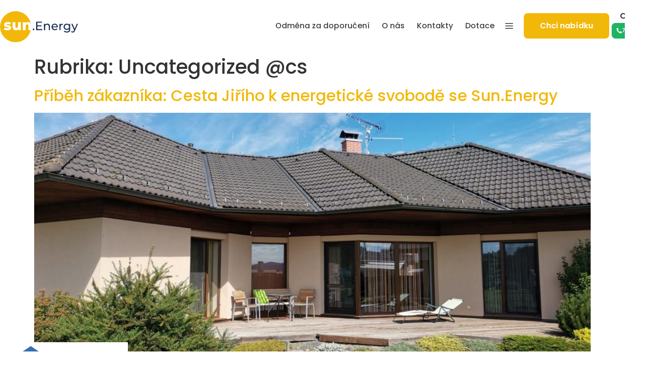

--- FILE ---
content_type: text/html; charset=UTF-8
request_url: https://sun.energy/cs/category/uncategorized-cs/
body_size: 21075
content:
<!doctype html>
<html lang="cs-CZ" prefix="og: https://ogp.me/ns#">
<head>
	<meta charset="UTF-8">
	<meta name="viewport" content="width=device-width, initial-scale=1">
	<link rel="profile" href="https://gmpg.org/xfn/11">
		<style>img:is([sizes="auto" i], [sizes^="auto," i]) { contain-intrinsic-size: 3000px 1500px }</style>
	<link rel="alternate" hreflang="cs" href="https://sun.energy/cs/category/uncategorized-cs/" />
<link rel="alternate" hreflang="en" href="https://sun.energy/category/uncategorized/" />
<link rel="alternate" hreflang="x-default" href="https://sun.energy/category/uncategorized/" />
<script id="cookieyes" type="text/javascript" src="https://cdn-cookieyes.com/client_data/6373497a51d529b366b68c4a/script.js"></script>
<!-- Search Engine Optimization by Rank Math - https://rankmath.com/ -->
<title>Uncategorized @cs - sun.Energy</title><link rel="preload" data-rocket-preload as="style" href="https://fonts.googleapis.com/css?family=Roboto%3A100%2C100i%2C300%2C300i%2C400%2C400i%2C500%2C500i%2C700%2C700i%2C900%2C900i%7CPoppins%3A100%2C100italic%2C200%2C200italic%2C300%2C300italic%2C400%2C400italic%2C500%2C500italic%2C600%2C600italic%2C700%2C700italic%2C800%2C800italic%2C900%2C900italic&#038;subset=latin-ext&#038;display=swap" /><link rel="stylesheet" href="https://fonts.googleapis.com/css?family=Roboto%3A100%2C100i%2C300%2C300i%2C400%2C400i%2C500%2C500i%2C700%2C700i%2C900%2C900i%7CPoppins%3A100%2C100italic%2C200%2C200italic%2C300%2C300italic%2C400%2C400italic%2C500%2C500italic%2C600%2C600italic%2C700%2C700italic%2C800%2C800italic%2C900%2C900italic&#038;subset=latin-ext&#038;display=swap" media="print" onload="this.media='all'" /><noscript><link rel="stylesheet" href="https://fonts.googleapis.com/css?family=Roboto%3A100%2C100i%2C300%2C300i%2C400%2C400i%2C500%2C500i%2C700%2C700i%2C900%2C900i%7CPoppins%3A100%2C100italic%2C200%2C200italic%2C300%2C300italic%2C400%2C400italic%2C500%2C500italic%2C600%2C600italic%2C700%2C700italic%2C800%2C800italic%2C900%2C900italic&#038;subset=latin-ext&#038;display=swap" /></noscript>
<meta name="robots" content="index, follow, max-snippet:-1, max-video-preview:-1, max-image-preview:large"/>
<link rel="canonical" href="https://sun.energy/cs/category/uncategorized-cs/" />
<link rel="next" href="https://sun.energy/cs/category/uncategorized-cs/page/2/" />
<meta property="og:locale" content="cs_CZ" />
<meta property="og:type" content="article" />
<meta property="og:title" content="Uncategorized @cs - sun.Energy" />
<meta property="og:url" content="https://sun.energy/cs/category/uncategorized-cs/" />
<meta property="og:site_name" content="sun.Energy" />
<meta name="twitter:card" content="summary_large_image" />
<meta name="twitter:title" content="Uncategorized @cs - sun.Energy" />
<meta name="twitter:label1" content="Příspěvky" />
<meta name="twitter:data1" content="13" />
<script type="application/ld+json" class="rank-math-schema">{"@context":"https://schema.org","@graph":[{"@type":"Organization","@id":"https://sun.energy/cs/#organization/","name":"sun.Energy","url":"https://sun.energy/cs/","logo":{"@type":"ImageObject","@id":"https://sun.energy/cs/#logo/","url":"https://sun.energy/wp-content/uploads/2022/04/logo-sunenergy.svg","contentUrl":"https://sun.energy/wp-content/uploads/2022/04/logo-sunenergy.svg","caption":"sun.Energy","inLanguage":"cs"}},{"@type":"WebSite","@id":"https://sun.energy/cs/#website/","url":"https://sun.energy/cs/","name":"sun.Energy","publisher":{"@id":"https://sun.energy/cs/#organization/"},"inLanguage":"cs"},{"@type":"BreadcrumbList","@id":"https://sun.energy/cs/category/uncategorized-cs/#breadcrumb","itemListElement":[{"@type":"ListItem","position":"1","item":{"@id":"https://sun.energy","name":"Home"}},{"@type":"ListItem","position":"2","item":{"@id":"https://sun.energy/cs/category/uncategorized-cs/","name":"Uncategorized @cs"}}]},{"@type":"CollectionPage","@id":"https://sun.energy/cs/category/uncategorized-cs/#webpage","url":"https://sun.energy/cs/category/uncategorized-cs/","name":"Uncategorized @cs - sun.Energy","isPartOf":{"@id":"https://sun.energy/cs/#website/"},"inLanguage":"cs","breadcrumb":{"@id":"https://sun.energy/cs/category/uncategorized-cs/#breadcrumb"}}]}</script>
<!-- /Rank Math WordPress SEO plugin -->

<link rel='dns-prefetch' href='//cdnjs.cloudflare.com' />
<link rel='dns-prefetch' href='//fonts.googleapis.com' />
<link href='https://fonts.gstatic.com' crossorigin rel='preconnect' />
<link rel="alternate" type="application/rss+xml" title="sun.Energy &raquo; RSS zdroj" href="https://sun.energy/cs/feed/" />
<link rel="alternate" type="application/rss+xml" title="sun.Energy &raquo; RSS komentářů" href="https://sun.energy/cs/comments/feed/" />
<link rel="alternate" type="application/rss+xml" title="sun.Energy &raquo; RSS pro rubriku Uncategorized @cs" href="https://sun.energy/cs/category/uncategorized-cs/feed/" />
<link rel='stylesheet' id='dce-animations-css' href='https://sun.energy/wp-content/plugins/dynamic-content-for-elementor/assets/css/animations.css?ver=3.2.1' media='all' />
<style id='wp-emoji-styles-inline-css'>

	img.wp-smiley, img.emoji {
		display: inline !important;
		border: none !important;
		box-shadow: none !important;
		height: 1em !important;
		width: 1em !important;
		margin: 0 0.07em !important;
		vertical-align: -0.1em !important;
		background: none !important;
		padding: 0 !important;
	}
</style>
<link rel='stylesheet' id='wp-block-library-css' href='https://sun.energy/wp-includes/css/dist/block-library/style.min.css?ver=6.7.1' media='all' />
<link rel='stylesheet' id='wp-components-css' href='https://sun.energy/wp-includes/css/dist/components/style.min.css?ver=6.7.1' media='all' />
<link rel='stylesheet' id='wp-preferences-css' href='https://sun.energy/wp-includes/css/dist/preferences/style.min.css?ver=6.7.1' media='all' />
<link rel='stylesheet' id='wp-block-editor-css' href='https://sun.energy/wp-includes/css/dist/block-editor/style.min.css?ver=6.7.1' media='all' />
<link rel='stylesheet' id='wp-reusable-blocks-css' href='https://sun.energy/wp-includes/css/dist/reusable-blocks/style.min.css?ver=6.7.1' media='all' />
<link rel='stylesheet' id='wp-patterns-css' href='https://sun.energy/wp-includes/css/dist/patterns/style.min.css?ver=6.7.1' media='all' />
<link rel='stylesheet' id='wp-editor-css' href='https://sun.energy/wp-includes/css/dist/editor/style.min.css?ver=6.7.1' media='all' />
<link rel='stylesheet' id='sjb_shortcode_block-cgb-style-css-css' href='https://sun.energy/wp-content/plugins/simple-job-board/sjb-block/dist/blocks.style.build.css' media='all' />
<style id='rank-math-toc-block-style-inline-css'>
.wp-block-rank-math-toc-block nav ol{counter-reset:item}.wp-block-rank-math-toc-block nav ol li{display:block}.wp-block-rank-math-toc-block nav ol li:before{content:counters(item, ".") ". ";counter-increment:item}

</style>
<style id='rank-math-rich-snippet-style-inline-css'>
/*!
* Plugin:  Rank Math
* URL: https://rankmath.com/wordpress/plugin/seo-suite/
* Name:  rank-math-review-snippet.css
*/@-webkit-keyframes spin{0%{-webkit-transform:rotate(0deg)}100%{-webkit-transform:rotate(-360deg)}}@keyframes spin{0%{-webkit-transform:rotate(0deg)}100%{-webkit-transform:rotate(-360deg)}}@keyframes bounce{from{-webkit-transform:translateY(0px);transform:translateY(0px)}to{-webkit-transform:translateY(-5px);transform:translateY(-5px)}}@-webkit-keyframes bounce{from{-webkit-transform:translateY(0px);transform:translateY(0px)}to{-webkit-transform:translateY(-5px);transform:translateY(-5px)}}@-webkit-keyframes loading{0%{background-size:20% 50% ,20% 50% ,20% 50%}20%{background-size:20% 20% ,20% 50% ,20% 50%}40%{background-size:20% 100%,20% 20% ,20% 50%}60%{background-size:20% 50% ,20% 100%,20% 20%}80%{background-size:20% 50% ,20% 50% ,20% 100%}100%{background-size:20% 50% ,20% 50% ,20% 50%}}@keyframes loading{0%{background-size:20% 50% ,20% 50% ,20% 50%}20%{background-size:20% 20% ,20% 50% ,20% 50%}40%{background-size:20% 100%,20% 20% ,20% 50%}60%{background-size:20% 50% ,20% 100%,20% 20%}80%{background-size:20% 50% ,20% 50% ,20% 100%}100%{background-size:20% 50% ,20% 50% ,20% 50%}}:root{--rankmath-wp-adminbar-height: 0}#rank-math-rich-snippet-wrapper{overflow:hidden}#rank-math-rich-snippet-wrapper h5.rank-math-title{display:block;font-size:18px;line-height:1.4}#rank-math-rich-snippet-wrapper .rank-math-review-image{float:right;max-width:40%;margin-left:15px}#rank-math-rich-snippet-wrapper .rank-math-review-data{margin-bottom:15px}#rank-math-rich-snippet-wrapper .rank-math-total-wrapper{width:100%;padding:0 0 20px 0;float:left;clear:both;position:relative;-webkit-box-sizing:border-box;box-sizing:border-box}#rank-math-rich-snippet-wrapper .rank-math-total-wrapper .rank-math-total{border:0;display:block;margin:0;width:auto;float:left;text-align:left;padding:0;font-size:24px;line-height:1;font-weight:700;-webkit-box-sizing:border-box;box-sizing:border-box;overflow:hidden}#rank-math-rich-snippet-wrapper .rank-math-total-wrapper .rank-math-review-star{float:left;margin-left:15px;margin-top:5px;position:relative;z-index:99;line-height:1}#rank-math-rich-snippet-wrapper .rank-math-total-wrapper .rank-math-review-star .rank-math-review-result-wrapper{display:inline-block;white-space:nowrap;position:relative;color:#e7e7e7}#rank-math-rich-snippet-wrapper .rank-math-total-wrapper .rank-math-review-star .rank-math-review-result-wrapper .rank-math-review-result{position:absolute;top:0;left:0;overflow:hidden;white-space:nowrap;color:#ffbe01}#rank-math-rich-snippet-wrapper .rank-math-total-wrapper .rank-math-review-star .rank-math-review-result-wrapper i{font-size:18px;-webkit-text-stroke-width:1px;font-style:normal;padding:0 2px;line-height:inherit}#rank-math-rich-snippet-wrapper .rank-math-total-wrapper .rank-math-review-star .rank-math-review-result-wrapper i:before{content:"\2605"}body.rtl #rank-math-rich-snippet-wrapper .rank-math-review-image{float:left;margin-left:0;margin-right:15px}body.rtl #rank-math-rich-snippet-wrapper .rank-math-total-wrapper .rank-math-total{float:right}body.rtl #rank-math-rich-snippet-wrapper .rank-math-total-wrapper .rank-math-review-star{float:right;margin-left:0;margin-right:15px}body.rtl #rank-math-rich-snippet-wrapper .rank-math-total-wrapper .rank-math-review-star .rank-math-review-result{left:auto;right:0}@media screen and (max-width: 480px){#rank-math-rich-snippet-wrapper .rank-math-review-image{display:block;max-width:100%;width:100%;text-align:center;margin-right:0}#rank-math-rich-snippet-wrapper .rank-math-review-data{clear:both}}.clear{clear:both}

</style>
<style id='classic-theme-styles-inline-css'>
/*! This file is auto-generated */
.wp-block-button__link{color:#fff;background-color:#32373c;border-radius:9999px;box-shadow:none;text-decoration:none;padding:calc(.667em + 2px) calc(1.333em + 2px);font-size:1.125em}.wp-block-file__button{background:#32373c;color:#fff;text-decoration:none}
</style>
<style id='global-styles-inline-css'>
:root{--wp--preset--aspect-ratio--square: 1;--wp--preset--aspect-ratio--4-3: 4/3;--wp--preset--aspect-ratio--3-4: 3/4;--wp--preset--aspect-ratio--3-2: 3/2;--wp--preset--aspect-ratio--2-3: 2/3;--wp--preset--aspect-ratio--16-9: 16/9;--wp--preset--aspect-ratio--9-16: 9/16;--wp--preset--color--black: #000000;--wp--preset--color--cyan-bluish-gray: #abb8c3;--wp--preset--color--white: #ffffff;--wp--preset--color--pale-pink: #f78da7;--wp--preset--color--vivid-red: #cf2e2e;--wp--preset--color--luminous-vivid-orange: #ff6900;--wp--preset--color--luminous-vivid-amber: #fcb900;--wp--preset--color--light-green-cyan: #7bdcb5;--wp--preset--color--vivid-green-cyan: #00d084;--wp--preset--color--pale-cyan-blue: #8ed1fc;--wp--preset--color--vivid-cyan-blue: #0693e3;--wp--preset--color--vivid-purple: #9b51e0;--wp--preset--gradient--vivid-cyan-blue-to-vivid-purple: linear-gradient(135deg,rgba(6,147,227,1) 0%,rgb(155,81,224) 100%);--wp--preset--gradient--light-green-cyan-to-vivid-green-cyan: linear-gradient(135deg,rgb(122,220,180) 0%,rgb(0,208,130) 100%);--wp--preset--gradient--luminous-vivid-amber-to-luminous-vivid-orange: linear-gradient(135deg,rgba(252,185,0,1) 0%,rgba(255,105,0,1) 100%);--wp--preset--gradient--luminous-vivid-orange-to-vivid-red: linear-gradient(135deg,rgba(255,105,0,1) 0%,rgb(207,46,46) 100%);--wp--preset--gradient--very-light-gray-to-cyan-bluish-gray: linear-gradient(135deg,rgb(238,238,238) 0%,rgb(169,184,195) 100%);--wp--preset--gradient--cool-to-warm-spectrum: linear-gradient(135deg,rgb(74,234,220) 0%,rgb(151,120,209) 20%,rgb(207,42,186) 40%,rgb(238,44,130) 60%,rgb(251,105,98) 80%,rgb(254,248,76) 100%);--wp--preset--gradient--blush-light-purple: linear-gradient(135deg,rgb(255,206,236) 0%,rgb(152,150,240) 100%);--wp--preset--gradient--blush-bordeaux: linear-gradient(135deg,rgb(254,205,165) 0%,rgb(254,45,45) 50%,rgb(107,0,62) 100%);--wp--preset--gradient--luminous-dusk: linear-gradient(135deg,rgb(255,203,112) 0%,rgb(199,81,192) 50%,rgb(65,88,208) 100%);--wp--preset--gradient--pale-ocean: linear-gradient(135deg,rgb(255,245,203) 0%,rgb(182,227,212) 50%,rgb(51,167,181) 100%);--wp--preset--gradient--electric-grass: linear-gradient(135deg,rgb(202,248,128) 0%,rgb(113,206,126) 100%);--wp--preset--gradient--midnight: linear-gradient(135deg,rgb(2,3,129) 0%,rgb(40,116,252) 100%);--wp--preset--font-size--small: 13px;--wp--preset--font-size--medium: 20px;--wp--preset--font-size--large: 36px;--wp--preset--font-size--x-large: 42px;--wp--preset--spacing--20: 0.44rem;--wp--preset--spacing--30: 0.67rem;--wp--preset--spacing--40: 1rem;--wp--preset--spacing--50: 1.5rem;--wp--preset--spacing--60: 2.25rem;--wp--preset--spacing--70: 3.38rem;--wp--preset--spacing--80: 5.06rem;--wp--preset--shadow--natural: 6px 6px 9px rgba(0, 0, 0, 0.2);--wp--preset--shadow--deep: 12px 12px 50px rgba(0, 0, 0, 0.4);--wp--preset--shadow--sharp: 6px 6px 0px rgba(0, 0, 0, 0.2);--wp--preset--shadow--outlined: 6px 6px 0px -3px rgba(255, 255, 255, 1), 6px 6px rgba(0, 0, 0, 1);--wp--preset--shadow--crisp: 6px 6px 0px rgba(0, 0, 0, 1);}:where(.is-layout-flex){gap: 0.5em;}:where(.is-layout-grid){gap: 0.5em;}body .is-layout-flex{display: flex;}.is-layout-flex{flex-wrap: wrap;align-items: center;}.is-layout-flex > :is(*, div){margin: 0;}body .is-layout-grid{display: grid;}.is-layout-grid > :is(*, div){margin: 0;}:where(.wp-block-columns.is-layout-flex){gap: 2em;}:where(.wp-block-columns.is-layout-grid){gap: 2em;}:where(.wp-block-post-template.is-layout-flex){gap: 1.25em;}:where(.wp-block-post-template.is-layout-grid){gap: 1.25em;}.has-black-color{color: var(--wp--preset--color--black) !important;}.has-cyan-bluish-gray-color{color: var(--wp--preset--color--cyan-bluish-gray) !important;}.has-white-color{color: var(--wp--preset--color--white) !important;}.has-pale-pink-color{color: var(--wp--preset--color--pale-pink) !important;}.has-vivid-red-color{color: var(--wp--preset--color--vivid-red) !important;}.has-luminous-vivid-orange-color{color: var(--wp--preset--color--luminous-vivid-orange) !important;}.has-luminous-vivid-amber-color{color: var(--wp--preset--color--luminous-vivid-amber) !important;}.has-light-green-cyan-color{color: var(--wp--preset--color--light-green-cyan) !important;}.has-vivid-green-cyan-color{color: var(--wp--preset--color--vivid-green-cyan) !important;}.has-pale-cyan-blue-color{color: var(--wp--preset--color--pale-cyan-blue) !important;}.has-vivid-cyan-blue-color{color: var(--wp--preset--color--vivid-cyan-blue) !important;}.has-vivid-purple-color{color: var(--wp--preset--color--vivid-purple) !important;}.has-black-background-color{background-color: var(--wp--preset--color--black) !important;}.has-cyan-bluish-gray-background-color{background-color: var(--wp--preset--color--cyan-bluish-gray) !important;}.has-white-background-color{background-color: var(--wp--preset--color--white) !important;}.has-pale-pink-background-color{background-color: var(--wp--preset--color--pale-pink) !important;}.has-vivid-red-background-color{background-color: var(--wp--preset--color--vivid-red) !important;}.has-luminous-vivid-orange-background-color{background-color: var(--wp--preset--color--luminous-vivid-orange) !important;}.has-luminous-vivid-amber-background-color{background-color: var(--wp--preset--color--luminous-vivid-amber) !important;}.has-light-green-cyan-background-color{background-color: var(--wp--preset--color--light-green-cyan) !important;}.has-vivid-green-cyan-background-color{background-color: var(--wp--preset--color--vivid-green-cyan) !important;}.has-pale-cyan-blue-background-color{background-color: var(--wp--preset--color--pale-cyan-blue) !important;}.has-vivid-cyan-blue-background-color{background-color: var(--wp--preset--color--vivid-cyan-blue) !important;}.has-vivid-purple-background-color{background-color: var(--wp--preset--color--vivid-purple) !important;}.has-black-border-color{border-color: var(--wp--preset--color--black) !important;}.has-cyan-bluish-gray-border-color{border-color: var(--wp--preset--color--cyan-bluish-gray) !important;}.has-white-border-color{border-color: var(--wp--preset--color--white) !important;}.has-pale-pink-border-color{border-color: var(--wp--preset--color--pale-pink) !important;}.has-vivid-red-border-color{border-color: var(--wp--preset--color--vivid-red) !important;}.has-luminous-vivid-orange-border-color{border-color: var(--wp--preset--color--luminous-vivid-orange) !important;}.has-luminous-vivid-amber-border-color{border-color: var(--wp--preset--color--luminous-vivid-amber) !important;}.has-light-green-cyan-border-color{border-color: var(--wp--preset--color--light-green-cyan) !important;}.has-vivid-green-cyan-border-color{border-color: var(--wp--preset--color--vivid-green-cyan) !important;}.has-pale-cyan-blue-border-color{border-color: var(--wp--preset--color--pale-cyan-blue) !important;}.has-vivid-cyan-blue-border-color{border-color: var(--wp--preset--color--vivid-cyan-blue) !important;}.has-vivid-purple-border-color{border-color: var(--wp--preset--color--vivid-purple) !important;}.has-vivid-cyan-blue-to-vivid-purple-gradient-background{background: var(--wp--preset--gradient--vivid-cyan-blue-to-vivid-purple) !important;}.has-light-green-cyan-to-vivid-green-cyan-gradient-background{background: var(--wp--preset--gradient--light-green-cyan-to-vivid-green-cyan) !important;}.has-luminous-vivid-amber-to-luminous-vivid-orange-gradient-background{background: var(--wp--preset--gradient--luminous-vivid-amber-to-luminous-vivid-orange) !important;}.has-luminous-vivid-orange-to-vivid-red-gradient-background{background: var(--wp--preset--gradient--luminous-vivid-orange-to-vivid-red) !important;}.has-very-light-gray-to-cyan-bluish-gray-gradient-background{background: var(--wp--preset--gradient--very-light-gray-to-cyan-bluish-gray) !important;}.has-cool-to-warm-spectrum-gradient-background{background: var(--wp--preset--gradient--cool-to-warm-spectrum) !important;}.has-blush-light-purple-gradient-background{background: var(--wp--preset--gradient--blush-light-purple) !important;}.has-blush-bordeaux-gradient-background{background: var(--wp--preset--gradient--blush-bordeaux) !important;}.has-luminous-dusk-gradient-background{background: var(--wp--preset--gradient--luminous-dusk) !important;}.has-pale-ocean-gradient-background{background: var(--wp--preset--gradient--pale-ocean) !important;}.has-electric-grass-gradient-background{background: var(--wp--preset--gradient--electric-grass) !important;}.has-midnight-gradient-background{background: var(--wp--preset--gradient--midnight) !important;}.has-small-font-size{font-size: var(--wp--preset--font-size--small) !important;}.has-medium-font-size{font-size: var(--wp--preset--font-size--medium) !important;}.has-large-font-size{font-size: var(--wp--preset--font-size--large) !important;}.has-x-large-font-size{font-size: var(--wp--preset--font-size--x-large) !important;}
:where(.wp-block-post-template.is-layout-flex){gap: 1.25em;}:where(.wp-block-post-template.is-layout-grid){gap: 1.25em;}
:where(.wp-block-columns.is-layout-flex){gap: 2em;}:where(.wp-block-columns.is-layout-grid){gap: 2em;}
:root :where(.wp-block-pullquote){font-size: 1.5em;line-height: 1.6;}
</style>

<link rel='stylesheet' id='sjb-fontawesome-css' href='https://sun.energy/wp-content/plugins/simple-job-board/includes/css/font-awesome.min.css?ver=5.15.4' media='all' />
<link rel='stylesheet' id='simple-job-board-jquery-ui-css' href='https://sun.energy/wp-content/plugins/simple-job-board/public/css/jquery-ui.css?ver=1.12.1' media='all' />
<link rel='stylesheet' id='simple-job-board-frontend-css' href='https://sun.energy/wp-content/plugins/simple-job-board/public/css/simple-job-board-public.css?ver=3.0.0' media='all' />
<link rel='stylesheet' id='wpml-legacy-horizontal-list-0-css' href='https://sun.energy/wp-content/plugins/sitepress-multilingual-cms/templates/language-switchers/legacy-list-horizontal/style.min.css?ver=1' media='all' />
<link rel='stylesheet' id='hello-elementor-css' href='https://sun.energy/wp-content/themes/hello-elementor/style.min.css?ver=3.1.1' media='all' />
<link rel='stylesheet' id='hello-elementor-theme-style-css' href='https://sun.energy/wp-content/themes/hello-elementor/theme.min.css?ver=3.1.1' media='all' />
<link rel='stylesheet' id='hello-elementor-header-footer-css' href='https://sun.energy/wp-content/themes/hello-elementor/header-footer.min.css?ver=3.1.1' media='all' />
<link rel='stylesheet' id='elementor-icons-css' href='https://sun.energy/wp-content/plugins/elementor/assets/lib/eicons/css/elementor-icons.min.css?ver=5.30.0' media='all' />
<link rel='stylesheet' id='elementor-frontend-css' href='https://sun.energy/wp-content/plugins/elementor/assets/css/frontend.min.css?ver=3.23.4' media='all' />
<link rel='stylesheet' id='swiper-css' href='https://sun.energy/wp-content/plugins/elementor/assets/lib/swiper/v8/css/swiper.min.css?ver=8.4.5' media='all' />
<link rel='stylesheet' id='elementor-post-4-css' href='https://sun.energy/wp-content/uploads/elementor/css/post-4.css?ver=1721411681' media='all' />
<link rel='stylesheet' id='dashicons-css' href='https://sun.energy/wp-includes/css/dashicons.min.css?ver=6.7.1' media='all' />
<link rel='stylesheet' id='elementor-pro-css' href='https://sun.energy/wp-content/plugins/elementor-pro/assets/css/frontend.min.css?ver=3.24.4' media='all' />
<link rel='stylesheet' id='elementor-global-css' href='https://sun.energy/wp-content/uploads/elementor/css/global.css?ver=1721411681' media='all' />
<link rel='stylesheet' id='elementor-post-1987-css' href='https://sun.energy/wp-content/uploads/elementor/css/post-1987.css?ver=1721411682' media='all' />
<link rel='stylesheet' id='elementor-post-1810-css' href='https://sun.energy/wp-content/uploads/elementor/css/post-1810.css?ver=1721411682' media='all' />

<link rel='stylesheet' id='elementor-icons-shared-0-css' href='https://sun.energy/wp-content/plugins/elementor/assets/lib/font-awesome/css/fontawesome.min.css?ver=5.15.3' media='all' />
<link rel='stylesheet' id='elementor-icons-fa-solid-css' href='https://sun.energy/wp-content/plugins/elementor/assets/lib/font-awesome/css/solid.min.css?ver=5.15.3' media='all' />
<link rel='stylesheet' id='elementor-icons-fa-brands-css' href='https://sun.energy/wp-content/plugins/elementor/assets/lib/font-awesome/css/brands.min.css?ver=5.15.3' media='all' />
<link rel="preconnect" href="https://fonts.gstatic.com/" crossorigin><script id="wpml-cookie-js-extra">
var wpml_cookies = {"wp-wpml_current_language":{"value":"cs","expires":1,"path":"\/"}};
var wpml_cookies = {"wp-wpml_current_language":{"value":"cs","expires":1,"path":"\/"}};
</script>
<script src="https://sun.energy/wp-content/plugins/sitepress-multilingual-cms/res/js/cookies/language-cookie.js?ver=4.6.15" id="wpml-cookie-js" defer data-wp-strategy="defer"></script>
<script src="https://sun.energy/wp-includes/js/jquery/jquery.min.js?ver=3.7.1" id="jquery-core-js"></script>
<script src="https://sun.energy/wp-includes/js/jquery/jquery-migrate.min.js?ver=3.4.1" id="jquery-migrate-js"></script>
<link rel="https://api.w.org/" href="https://sun.energy/cs/wp-json/" /><link rel="alternate" title="JSON" type="application/json" href="https://sun.energy/cs/wp-json/wp/v2/categories/15" /><link rel="EditURI" type="application/rsd+xml" title="RSD" href="https://sun.energy/xmlrpc.php?rsd" />
<meta name="generator" content="WordPress 6.7.1" />
<meta name="generator" content="WPML ver:4.6.15 stt:9,1;" />
<meta name="cdp-version" content="1.4.9" />            
                <!-- Google Tag Manager -->
    <script>(function(w,d,s,l,i){w[l]=w[l]||[];w[l].push({'gtm.start':
    new Date().getTime(),event:'gtm.js'});var f=d.getElementsByTagName(s)[0],
    j=d.createElement(s),dl=l!='dataLayer'?'&l='+l:'';j.async=true;j.src=
    'https://www.googletagmanager.com/gtm.js?id='+i+dl;f.parentNode.insertBefore(j,f);
    })(window,document,'script','dataLayer','GTM-TT5VXBJ');</script>
    <!-- End Google Tag Manager -->
    <meta name="generator" content="Elementor 3.23.4; features: additional_custom_breakpoints, e_lazyload; settings: css_print_method-external, google_font-enabled, font_display-auto">
			<style>
				.e-con.e-parent:nth-of-type(n+4):not(.e-lazyloaded):not(.e-no-lazyload),
				.e-con.e-parent:nth-of-type(n+4):not(.e-lazyloaded):not(.e-no-lazyload) * {
					background-image: none !important;
				}
				@media screen and (max-height: 1024px) {
					.e-con.e-parent:nth-of-type(n+3):not(.e-lazyloaded):not(.e-no-lazyload),
					.e-con.e-parent:nth-of-type(n+3):not(.e-lazyloaded):not(.e-no-lazyload) * {
						background-image: none !important;
					}
				}
				@media screen and (max-height: 640px) {
					.e-con.e-parent:nth-of-type(n+2):not(.e-lazyloaded):not(.e-no-lazyload),
					.e-con.e-parent:nth-of-type(n+2):not(.e-lazyloaded):not(.e-no-lazyload) * {
						background-image: none !important;
					}
				}
			</style>
			<link rel="icon" href="https://sun.energy/wp-content/uploads/2022/04/fav-150x150.png" sizes="32x32" />
<link rel="icon" href="https://sun.energy/wp-content/uploads/2022/04/fav.png" sizes="192x192" />
<link rel="apple-touch-icon" href="https://sun.energy/wp-content/uploads/2022/04/fav.png" />
<meta name="msapplication-TileImage" content="https://sun.energy/wp-content/uploads/2022/04/fav.png" />
		<style id="wp-custom-css">
			.btn a:hover,
.btn-rep:hover a,
.btn-rep:hover span{
	box-shadow: 0 0 20px rgba(0,0,0, .1);
	text-decoration: none;
	transform: translateY(-3px);
}

.btn-rep a,
.btn-rep span{
	cursor: pointer;
	font-family: "Poppins", Sans-serif;
	font-size: 16px;
	font-weight: 600;
	color: #FFF;
	background-color: var( --e-global-color-primary );
	border-radius: 8px 8px 8px 8px;
	padding: 18px 33px 18px 33px;
}

.header-primary{
	transition: .4s ease !important;
}

.header-primary .header-logo img{
	transition: .6s ease !important;
}

.header-primary.scrolled{
	padding: 5px 0px !important;
	box-shadow: 0 10px 20px rgba(0,0,0, .05);
}

.header-primary.scrolled .header-logo img{
	height: 50px !important;
}

.nav-menu a:hover{
	text-decoration: underline;
}

.header-primary .elementor-nav-menu .sub-menu{
	padding: 10px;
	margin-top: 40px !important;
	border-radius: 12px;
	left: 50% !important;
	transform: translateX(-50%);
}

.header-primary.scrolled .elementor-nav-menu .sub-menu{
	box-shadow: 0 -5px 20px rgba(0,0,0, .07);
}

.header-primary .elementor-nav-menu .sub-menu::before{
	content: "";
	position: absolute;
	left: 50%;
	top: -6px;
	width: 0; 
  height: 0; 
  border-left: 7px solid transparent;
  border-right: 7px solid transparent;
  border-bottom: 7px solid #fff;
	transform: translateX(-50%);
}

.header-primary .elementor-nav-menu .sub-menu .elementor-sub-item{
	font-size: 14px;
}

.header-primary .elementor-nav-menu .sub-menu .elementor-sub-item:hover{
	color: #1B2D51;
	background: #FFF;
}

.header-primary .elementor-nav-menu .sub-menu .elementor-sub-item.elementor-item-active{
	color: #1B2D51;
	background: #FFF;
	text-decoration: underline;
}

a{
	color: #F2B809;
	transition: .3s ease;
}

a:hover{
	color: #1B2D51;
	text-decoration: underline;
}

.service-tabs .elementor-tabs-wrapper{
	padding: 20px;
}

.service-tabs .elementor-tab-title{
	border: 1px solid #eaeaea !important;
	border-radius: 25px;
	transition: .3s ease;
	-webkit-user-select: none;
	user-select: none;
}
.service-tabs .elementor-tab-title:not(:last-of-type){
	margin-right: 20px;
}

.service-tabs .elementor-tab-title:hover,
.service-tabs .elementor-tab-title.elementor-active{
	box-shadow: 0 0 20px rgba(0,0,0, .04);
	text-decoration: none;
	transform: translateY(-3px);
}

.service-tabs .elementor-tab-content{
	margin-top: 20px;
	outline: none !important;
	padding: 0px !important;
}


.how-it-works-step .elementor-divider__text{
	display: flex;
	margin: 0px !important;
	width: 40px;
	height: 40px;
	font-size: 16px !important;
	font-weight: 700 !important;
	justify-content: center;
	align-items: center;
	background: #eaeaea;
	border-radius: 50%;
}

.service-circle-step .dynamic-content-for-elementor-acf{
	width: 50px;
	height: 50px;
	line-height: 50px;
	font-size: 26px;
	font-weight: 600;
	background: #F2B809;
	border-radius: 50%;
}

.scroll-to-top{
	display: none;
	position: fixed;
	right: 80px;
	bottom: 30px;
	width: 60px;
	height: 60px;
	color: #FFF;
	font-size: 22px;
	line-height: 60px;
	text-align: center;
	background: #F2B809;
	border-radius: 50%;
	transition: .3s ease;
}

.scroll-to-top:hover{
	cursor: pointer;
	box-shadow: 0 10px 20px rgba(0,0,0, .05);
	transform: translateY(-3px);
}

.service-text{
	height: 171px;
}

.post-title{
	height: 80px;
}

.post-text{
	height: 80px;
}


.quote-widget{
	display: none;
}

#request-quote-widget *{
	font-family: Poppins;
}

#request-quote-widget h2{
	color: #FFF;
	font-family: "Poppins", Sans-serif;
	font-size: 44px;
	font-weight: 600;
	line-height: 66px;
	text-align: left;
}

#request-quote-widget .widget-heading-wrapper-os,
#request-quote-widget .widget-form-os{
	border: none;
	box-shadow: none;
	border-radius: 12px;
}

#request-quote-widget .widget-heading-wrapper-os{
	margin-bottom: 20px;
	background: none;
}

#request-quote-widget label{
	margin-bottom: 8px;
}

#request-quote-widget input,
#request-quote-widget select,
#request-quote-widget textarea{
	border: 2px solid;
	border-width: 2px !important;
	border-color: #eaeaea;
	background: none;
}

#request-quote-widget button{
	width: auto;
	font-family: "Poppins", Sans-serif;
	font-size: 16px;
	font-weight: 600;
	background-color: var( --e-global-color-primary );
	border-radius: 8px 8px 8px 8px;
	padding: 18px 33px 18px 33px;
	text-align: center;
	box-shadow: none;
}

#request-quote-widget button:hover{
	box-shadow: 0 0 20px rgba(0,0,0, .1);
	transform: translateY(-3px);
}

#request-quote-widget .widget-hidden-os{
	font-size: 12px !important;
	margin-top: 10px !important;
}

.hp-hero #request-quote-widget .widget-heading-wrapper-os{
	display: none;
}

.hp-hero #request-quote-widget .widget-heading-wrapper-os,
.hp-hero #request-quote-widget .widget-form-os{
	width: 100%;
	max-width: 100%;
}

.off-menu a.elementor-item:focus{
	outline: none !important;
	background: none !important;
}

.clients .dce-post-block section{
	height: auto !important;
}

.custom-switcher{
	position: absolute;
	z-index: 1;
	width: 35px;
	color: #010002;
	font-weight: 500 !important;
	font-size: 16px;
	text-transform :uppercase;
}

.custom-switcher-toggle{
	margin:0px;
	line-height:0px;
}

.custom-switcher-toggle i{
	float:right;
	padding-left:10px;
	font-size:10px;
	margin-top:-4.5px;
}

.custom-switcher p:hover{
	cursor:pointer;
}

.custom-switcher:hover ul{
	display:block;
}

.custom-switcher ul{
	display: none;
	top: 100%;
	margin-left: -5px;
	margin-top: 15px;
	padding: 0px 5px;
	text-align: center;
	background-color: #fff;
	border: 1px solid #eaeaea;
	list-style-type: none;
}

.custom-switcher li{
	width: 100%;
	padding: 5px 0px;
}

.custom-switcher-link a{
	color:#373737;

}.custom-switcher-link a:hover{
	color:#010002;
}

@media only screen and (max-width: 480px){
	.elementor-tabs .elementor-tabs-wrapper{
		display: block !important;
	}
	
	.elementor-tab-desktop-title{
		display: block !important;
		margin-right: 0px !important;
		margin-bottom: 15px !important;
	}
	.elementor-tab-mobile-title{
		display: none !important;
	}
	
	.service-text{
		margin-top: 10px;
    height: auto;
	}
}		</style>
		<meta name="generator" content="WP Rocket 3.18" data-wpr-features="wpr_desktop wpr_preload_links" /></head>
<body class="archive category category-uncategorized-cs category-15 wp-custom-logo hello-elementor elementor-default elementor-kit-4">


<a class="skip-link screen-reader-text" href="#content">Skip to content</a>

		<div data-rocket-location-hash="6618f56f544bb2784106b7fd8ad1dbb4" data-elementor-type="header" data-elementor-id="1987" class="elementor elementor-1987 elementor-40 elementor-location-header" data-elementor-post-type="elementor_library">
					<section data-dce-background-color="#FFFFFF" class="elementor-section elementor-top-section elementor-element elementor-element-f74c956 header-primary elementor-section-boxed elementor-section-height-default elementor-section-height-default" data-id="f74c956" data-element_type="section" data-settings="{&quot;background_background&quot;:&quot;classic&quot;,&quot;sticky&quot;:&quot;top&quot;,&quot;enabled_visibility&quot;:&quot;yes&quot;,&quot;dce_visibility_selected&quot;:&quot;yes&quot;,&quot;sticky_on&quot;:[&quot;desktop&quot;,&quot;tablet&quot;,&quot;mobile&quot;],&quot;sticky_offset&quot;:0,&quot;sticky_effects_offset&quot;:0}">
						<div data-rocket-location-hash="82f6c6a00e9a86a2eaa3cc6e8d136714" class="elementor-container elementor-column-gap-default">
					<div class="elementor-column elementor-col-50 elementor-top-column elementor-element elementor-element-815e3d8" data-id="815e3d8" data-element_type="column">
			<div class="elementor-widget-wrap elementor-element-populated">
						<div class="elementor-element elementor-element-dc25303 elementor-widget__width-auto header-logo dce_masking-none elementor-widget elementor-widget-image" data-id="dc25303" data-element_type="widget" data-widget_type="image.default">
				<div class="elementor-widget-container">
														<a href="https://sun.energy/cs/hlavni-stranka/">
							<img fetchpriority="high" width="430" height="171" src="https://sun.energy/wp-content/uploads/2022/04/logo-sunenergy.svg" class="attachment-large size-large wp-image-43" alt="" />								</a>
													</div>
				</div>
					</div>
		</div>
				<div class="elementor-column elementor-col-50 elementor-top-column elementor-element elementor-element-fb5907d" data-id="fb5907d" data-element_type="column">
			<div class="elementor-widget-wrap elementor-element-populated">
						<div class="elementor-element elementor-element-40d5dd0 elementor-widget__width-auto nav-menu elementor-nav-menu--dropdown-tablet elementor-nav-menu__text-align-aside elementor-nav-menu--toggle elementor-nav-menu--burger elementor-widget elementor-widget-nav-menu" data-id="40d5dd0" data-element_type="widget" data-settings="{&quot;submenu_icon&quot;:{&quot;value&quot;:&quot;&lt;i class=\&quot;fas fa-chevron-down\&quot;&gt;&lt;\/i&gt;&quot;,&quot;library&quot;:&quot;fa-solid&quot;},&quot;layout&quot;:&quot;horizontal&quot;,&quot;toggle&quot;:&quot;burger&quot;}" data-widget_type="nav-menu.default">
				<div class="elementor-widget-container">
						<nav aria-label="Menu" class="elementor-nav-menu--main elementor-nav-menu__container elementor-nav-menu--layout-horizontal e--pointer-none">
				<ul id="menu-1-40d5dd0" class="elementor-nav-menu"><li class="menu-item menu-item-type-post_type menu-item-object-page menu-item-2306"><a href="https://sun.energy/cs/o-nas/odmena-za-doporuceni/" class="elementor-item">Odměna za doporučení</a></li>
<li class="menu-item menu-item-type-post_type menu-item-object-page menu-item-4569"><a href="https://sun.energy/cs/o-nas/" class="elementor-item">O nás</a></li>
<li class="menu-item menu-item-type-post_type menu-item-object-page menu-item-4951"><a href="https://sun.energy/cs/kontakty/" class="elementor-item">Kontakty</a></li>
<li class="menu-item menu-item-type-post_type menu-item-object-page menu-item-2160"><a href="https://sun.energy/cs/financovani-a-dotace/dotace/" class="elementor-item">Dotace</a></li>
</ul>			</nav>
					<div class="elementor-menu-toggle" role="button" tabindex="0" aria-label="Menu Toggle" aria-expanded="false">
			<i aria-hidden="true" role="presentation" class="elementor-menu-toggle__icon--open eicon-menu-bar"></i><i aria-hidden="true" role="presentation" class="elementor-menu-toggle__icon--close eicon-close"></i>			<span class="elementor-screen-only">Menu</span>
		</div>
					<nav class="elementor-nav-menu--dropdown elementor-nav-menu__container" aria-hidden="true">
				<ul id="menu-2-40d5dd0" class="elementor-nav-menu"><li class="menu-item menu-item-type-post_type menu-item-object-page menu-item-2306"><a href="https://sun.energy/cs/o-nas/odmena-za-doporuceni/" class="elementor-item" tabindex="-1">Odměna za doporučení</a></li>
<li class="menu-item menu-item-type-post_type menu-item-object-page menu-item-4569"><a href="https://sun.energy/cs/o-nas/" class="elementor-item" tabindex="-1">O nás</a></li>
<li class="menu-item menu-item-type-post_type menu-item-object-page menu-item-4951"><a href="https://sun.energy/cs/kontakty/" class="elementor-item" tabindex="-1">Kontakty</a></li>
<li class="menu-item menu-item-type-post_type menu-item-object-page menu-item-2160"><a href="https://sun.energy/cs/financovani-a-dotace/dotace/" class="elementor-item" tabindex="-1">Dotace</a></li>
</ul>			</nav>
				</div>
				</div>
				<div data-dce-background-color="#1B2D5100" class="elementor-element elementor-element-0ef14fc elementor-widget__width-auto elementor-widget elementor-widget-button" data-id="0ef14fc" data-element_type="widget" data-widget_type="button.default">
				<div class="elementor-widget-container">
					<div class="elementor-button-wrapper">
			<a class="elementor-button elementor-button-link elementor-size-sm" href="#elementor-action%3Aaction%3Dpopup%3Aopen%26settings%3DeyJpZCI6Nzk1LCJ0b2dnbGUiOmZhbHNlfQ%3D%3D">
						<span class="elementor-button-content-wrapper">
						<span class="elementor-button-icon">
				<svg xmlns="http://www.w3.org/2000/svg" id="i-menu" viewBox="0 0 32 32" fill="none" stroke="#000" stroke-linecap="round" stroke-linejoin="round" stroke-width="2"><path d="M4 8 L28 8 M4 16 L28 16 M4 24 L28 24"></path></svg>			</span>
								</span>
					</a>
		</div>
				</div>
				</div>
				<div data-dce-background-color="#F2B809" class="elementor-element elementor-element-d223782 elementor-widget__width-auto btn btn-secondary elementor-widget elementor-widget-button" data-id="d223782" data-element_type="widget" data-widget_type="button.default">
				<div class="elementor-widget-container">
					<div class="elementor-button-wrapper">
			<a class="elementor-button elementor-button-link elementor-size-sm" href="https://sun.energy/cs/poptat-nabidku/">
						<span class="elementor-button-content-wrapper">
									<span class="elementor-button-text">Chci nabídku</span>
					</span>
					</a>
		</div>
				</div>
				</div>
				<div data-dce-background-color="#1FB463" class="elementor-element elementor-element-4298351 elementor-widget__width-auto btn btn-secondary elementor-widget elementor-widget-button" data-id="4298351" data-element_type="widget" data-widget_type="button.default">
				<div class="elementor-widget-container">
					<div class="elementor-button-wrapper">
			<a class="elementor-button elementor-button-link elementor-size-sm" href="tel:+420%20725%20975%20158">
						<span class="elementor-button-content-wrapper">
						<span class="elementor-button-icon">
				<i aria-hidden="true" class="fas fa-phone-alt"></i>			</span>
									<span class="elementor-button-text">725 975 158</span>
					</span>
					</a>
		</div>
				</div>
				</div>
				<div class="elementor-element elementor-element-935341f elementor-widget__width-auto nav-menu elementor-widget elementor-widget-shortcode" data-id="935341f" data-element_type="widget" data-widget_type="shortcode.default">
				<div class="elementor-widget-container">
					<div class="custom-switcher">
							<p class='custom-switcher-toggle'>
					cs <i class="fas fa-chevron-down"></i>
				</p>
								<ul>
							<li class='custom-switcher-link'>
					<a href="https://sun.energy/category/uncategorized/">en</a>
				</li>
							</ul>
		</div>
				<div class="elementor-shortcode"></div>
				</div>
				</div>
					</div>
		</div>
					</div>
		</section>
		<!-- dce invisible element f70a249 -->		</div>
		<main data-rocket-location-hash="44d90561c13dfb01de27e61126f06bb7" id="content" class="site-main">

			<div data-rocket-location-hash="84b48d35ce1bf2b04ec3435843a6cc40" class="page-header">
			<h1 class="entry-title">Rubrika: <span>Uncategorized @cs</span></h1>		</div>
	
	<div data-rocket-location-hash="65df79cf2c1096997cc65fbe9ebd67f2" class="page-content">
					<article data-rocket-location-hash="7157cb4c2a6e938276d03c06f4c8ce21" class="post">
				<h2 class="entry-title"><a href="https://sun.energy/cs/fotovoltaika-sun-energy-cesta-k-usporam-a-nezavislosti/">Příběh zákazníka: Cesta Jiřího k energetické svobodě se Sun.Energy</a></h2><a href="https://sun.energy/cs/fotovoltaika-sun-energy-cesta-k-usporam-a-nezavislosti/"><img width="800" height="600" src="https://sun.energy/wp-content/uploads/2022/04/JiriM-1024x768.jpg" class="attachment-large size-large wp-post-image" alt="Fotovoltaika na rodinném domě; Instalace fotovoltaiky Sun.Energy" decoding="async" srcset="https://sun.energy/wp-content/uploads/2022/04/JiriM-1024x768.jpg 1024w, https://sun.energy/wp-content/uploads/2022/04/JiriM-300x225.jpg 300w, https://sun.energy/wp-content/uploads/2022/04/JiriM-768x576.jpg 768w, https://sun.energy/wp-content/uploads/2022/04/JiriM-1536x1152.jpg 1536w, https://sun.energy/wp-content/uploads/2022/04/JiriM.jpg 2000w" sizes="(max-width: 800px) 100vw, 800px" /></a><p>Sun.Energy je odborníkem na fotovoltaiku a inovativní řešení, která pomáhají domácnostem nejen snižovat náklady na energii, ale také přispívat k ochraně životního prostředí. S rostoucími cenami energií a tlakem na ekologičtější alternativy je solární energie jedním z nejefektivnějších způsobů, jak dosáhnout energetické soběstačnosti. Dnes se podíváme na konkrétní příběh našeho spokojeného zákazníka Jiřího M. ze Zruče [&hellip;]</p>
			</article>
					<article data-rocket-location-hash="e50342f00027f55ea371e81684adec40" class="post">
				<h2 class="entry-title"><a href="https://sun.energy/cs/zajem-o-fotovoltaiku-poroste/">Rozhovor s Martinem Michalíčkem: Jaký potenciál skrývá český trh a jak jej využít?</a></h2><a href="https://sun.energy/cs/zajem-o-fotovoltaiku-poroste/"><img width="800" height="450" src="https://sun.energy/wp-content/uploads/2024/11/2024_11_MM_rozhovor_HN_Fotovoltaika-1-1024x576.png" class="attachment-large size-large wp-post-image" alt="Rozhovor s Martinem Michalíškem - Fotovoltaika" decoding="async" srcset="https://sun.energy/wp-content/uploads/2024/11/2024_11_MM_rozhovor_HN_Fotovoltaika-1-1024x576.png 1024w, https://sun.energy/wp-content/uploads/2024/11/2024_11_MM_rozhovor_HN_Fotovoltaika-1-300x169.png 300w, https://sun.energy/wp-content/uploads/2024/11/2024_11_MM_rozhovor_HN_Fotovoltaika-1-768x432.png 768w, https://sun.energy/wp-content/uploads/2024/11/2024_11_MM_rozhovor_HN_Fotovoltaika-1.png 1200w" sizes="(max-width: 800px) 100vw, 800px" /></a><p>V rozhovoru pro Hospodářské noviny se Martin Michalíček, zakladatel Sun.Energy, podělil o vizi budoucnosti fotovoltaiky v České republice a o to, jaký potenciál v oblasti obnovitelných zdrojů energie stále zůstává nevyužitý. Proč je pro nás důležité investovat do fotovoltaických technologií a jaké kroky by měly být podniknuty pro dosažení energetické soběstačnosti? To jsou jen některé [&hellip;]</p>
			</article>
					<article data-rocket-location-hash="d88c549e428e808ca36f4dc2aca03329" class="post">
				<h2 class="entry-title"><a href="https://sun.energy/cs/meli-jsme-moznost-mluvit-o-budoucnosti-komunitni-energetiky-v-hn/">Měli jsme možnost mluvit o budoucnosti komunitní energetiky v HN.</a></h2><a href="https://sun.energy/cs/meli-jsme-moznost-mluvit-o-budoucnosti-komunitni-energetiky-v-hn/"><img width="582" height="768" src="https://sun.energy/wp-content/uploads/2024/04/Snimek-obrazovky-2024-04-30-075509.png" class="attachment-large size-large wp-post-image" alt="" decoding="async" srcset="https://sun.energy/wp-content/uploads/2024/04/Snimek-obrazovky-2024-04-30-075509.png 582w, https://sun.energy/wp-content/uploads/2024/04/Snimek-obrazovky-2024-04-30-075509-227x300.png 227w" sizes="(max-width: 582px) 100vw, 582px" /></a><p>Komunitní energetický projekt Shared.Energy umožňuje sdílení energií nejen uvnitř své vlastní sousedské skupiny, ale také napříč regionem nebo celou Českou republikou.</p>
			</article>
					<article data-rocket-location-hash="cd0d5eeeaa3b9b65add93e3e7c1daab2" class="post">
				<h2 class="entry-title"><a href="https://sun.energy/cs/dotacni-program-nova-zelena-usporam-pokracuje-od-zari-2023/">Dotační program Nová zelená úsporám pokračuje od září 2023</a></h2><a href="https://sun.energy/cs/dotacni-program-nova-zelena-usporam-pokracuje-od-zari-2023/"><img width="800" height="451" src="https://sun.energy/wp-content/uploads/2023/05/NZU-1024x577.jpg" class="attachment-large size-large wp-post-image" alt="" decoding="async" srcset="https://sun.energy/wp-content/uploads/2023/05/NZU-1024x577.jpg 1024w, https://sun.energy/wp-content/uploads/2023/05/NZU-300x169.jpg 300w, https://sun.energy/wp-content/uploads/2023/05/NZU-768x433.jpg 768w, https://sun.energy/wp-content/uploads/2023/05/NZU.jpg 1511w" sizes="(max-width: 800px) 100vw, 800px" /></a><p>Parametry systémů zůstávají stejné a aktuálně rozpracované projekty zájemci podají i od září.</p>
			</article>
					<article data-rocket-location-hash="9ee0089b4a3315b300bd43caf7ef9d04" class="post">
				<h2 class="entry-title"><a href="https://sun.energy/cs/prestehovali-jsme-se-do-novych-kancelari/">Přestěhovali jsme se do nových kanceláří</a></h2><a href="https://sun.energy/cs/prestehovali-jsme-se-do-novych-kancelari/"><img width="800" height="450" src="https://sun.energy/wp-content/uploads/2023/05/Andel_Park-05-2-scaled-1-1024x576.jpg" class="attachment-large size-large wp-post-image" alt="" decoding="async" srcset="https://sun.energy/wp-content/uploads/2023/05/Andel_Park-05-2-scaled-1-1024x576.jpg 1024w, https://sun.energy/wp-content/uploads/2023/05/Andel_Park-05-2-scaled-1-300x169.jpg 300w, https://sun.energy/wp-content/uploads/2023/05/Andel_Park-05-2-scaled-1-768x432.jpg 768w, https://sun.energy/wp-content/uploads/2023/05/Andel_Park-05-2-scaled-1-1536x864.jpg 1536w, https://sun.energy/wp-content/uploads/2023/05/Andel_Park-05-2-scaled-1-2048x1152.jpg 2048w" sizes="(max-width: 800px) 100vw, 800px" /></a><p>Přestěhovali jsme se do nových kanceláří.</p>
			</article>
					<article data-rocket-location-hash="e7d6a43d9dd90aa5d0452ec192369c23" class="post">
				<h2 class="entry-title"><a href="https://sun.energy/cs/zapojili-jsme-se-do-programu-solarni-asociace-28-zasad-pro-instalaci-a-servis-fve/">Zapojili jsme se do programu Solární asociace &#8211; 28 zásad pro instalaci a servis FVE</a></h2><a href="https://sun.energy/cs/zapojili-jsme-se-do-programu-solarni-asociace-28-zasad-pro-instalaci-a-servis-fve/"><img width="800" height="528" src="https://sun.energy/wp-content/uploads/2023/02/STavím-podle-zásad-1024x676.jpg" class="attachment-large size-large wp-post-image" alt="" decoding="async" srcset="https://sun.energy/wp-content/uploads/2023/02/STavím-podle-zásad-1024x676.jpg 1024w, https://sun.energy/wp-content/uploads/2023/02/STavím-podle-zásad-300x198.jpg 300w, https://sun.energy/wp-content/uploads/2023/02/STavím-podle-zásad-768x507.jpg 768w, https://sun.energy/wp-content/uploads/2023/02/STavím-podle-zásad.jpg 1290w" sizes="(max-width: 800px) 100vw, 800px" /></a><p>Zvolte firmu, která se jako jedna z prvních zapojila do programu Solární asociace &#8211; 28 zásad pro instalaci a servis FVE. </p>
			</article>
					<article data-rocket-location-hash="acc1368896907a000e3fcf41f0894d21" class="post">
				<h2 class="entry-title"><a href="https://sun.energy/cs/bytove-domy-solarni-elektrarny-na-jejich-strechach-konecne-dostanou-zelenou/">Solární elektrárny na střechách bytových domů mají zelenou.</a></h2><a href="https://sun.energy/cs/bytove-domy-solarni-elektrarny-na-jejich-strechach-konecne-dostanou-zelenou/"><img width="800" height="600" src="https://sun.energy/wp-content/uploads/2022/12/solar-4824562-960-720.webp" class="attachment-large size-large wp-post-image" alt="" decoding="async" srcset="https://sun.energy/wp-content/uploads/2022/12/solar-4824562-960-720.webp 960w, https://sun.energy/wp-content/uploads/2022/12/solar-4824562-960-720-300x225.webp 300w, https://sun.energy/wp-content/uploads/2022/12/solar-4824562-960-720-768x576.webp 768w" sizes="(max-width: 800px) 100vw, 800px" /></a><p>Solární elektrárny na střechách bytových domů konečně dostanou zelenou. Novela zákona o komunitní energetice, přichází s tzv. energetickým společenstvím.</p>
			</article>
					<article data-rocket-location-hash="9d78b618e44edb8c0652834bd734a50a" class="post">
				<h2 class="entry-title"><a href="https://sun.energy/cs/40-let-az-takova-muze-byt-zivotnost-solarnich-panelu/">40 let. Až taková může být životnost solárních panelů.</a></h2><a href="https://sun.energy/cs/40-let-az-takova-muze-byt-zivotnost-solarnich-panelu/"><img width="620" height="349" src="https://sun.energy/wp-content/uploads/2022/12/profimedia-073314251_221026-090320_ako.jpg" class="attachment-large size-large wp-post-image" alt="" decoding="async" srcset="https://sun.energy/wp-content/uploads/2022/12/profimedia-073314251_221026-090320_ako.jpg 620w, https://sun.energy/wp-content/uploads/2022/12/profimedia-073314251_221026-090320_ako-300x169.jpg 300w" sizes="(max-width: 620px) 100vw, 620px" /></a><p>Exkluzívní rozhovor pro Radiožurnál s australským profesorem a vynálezcem Martinem Greenem, nejen o příležitostech a budoucnosti získávání energie ze slunce.</p>
			</article>
					<article data-rocket-location-hash="309ed868f571cdc5379b25d67f97810e" class="post">
				<h2 class="entry-title"><a href="https://sun.energy/cs/54-miliard-korun-presne-tolik-vycleni-stat-v-pristich-letech-na-uspory-energii-v-domacnostech/">54 miliard v příštích letech na úspory energií v domácnostech.</a></h2><a href="https://sun.energy/cs/54-miliard-korun-presne-tolik-vycleni-stat-v-pristich-letech-na-uspory-energii-v-domacnostech/"><img width="720" height="540" src="https://sun.energy/wp-content/uploads/2022/12/IMG_6811-1.jpg" class="attachment-large size-large wp-post-image" alt="" decoding="async" srcset="https://sun.energy/wp-content/uploads/2022/12/IMG_6811-1.jpg 720w, https://sun.energy/wp-content/uploads/2022/12/IMG_6811-1-300x225.jpg 300w" sizes="(max-width: 720px) 100vw, 720px" /></a><p>Nový program Modernizačního fondu HOUSEnerg má podpořit opatření pro úspory energií v rodinných a bytových domech v Česku, dostane se opět i na fotovoltaiku.</p>
			</article>
					<article data-rocket-location-hash="ec60332f2a104c169efb0c39f54dcdb9" class="post">
				<h2 class="entry-title"><a href="https://sun.energy/cs/konecne-vlada-schvalila-zvyseni-limitu-vykonu-fve-na-50-kwp/">E15.cz: Vláda zvýší limit výkonu FVE na 50 kWp.</a></h2><a href="https://sun.energy/cs/konecne-vlada-schvalila-zvyseni-limitu-vykonu-fve-na-50-kwp/"><img width="690" height="408" src="https://sun.energy/wp-content/uploads/2022/12/1669486091408.jpg" class="attachment-large size-large wp-post-image" alt="" decoding="async" srcset="https://sun.energy/wp-content/uploads/2022/12/1669486091408.jpg 690w, https://sun.energy/wp-content/uploads/2022/12/1669486091408-300x177.jpg 300w" sizes="(max-width: 690px) 100vw, 690px" /></a><p>Pro menší solární elektrárny do 50 kWp nebude třeba povolení stavebního úřadu ani licence ERÚ. ČR tak nakročila k většímu rozvoji energií z obnovitelných zdrojů.</p>
			</article>
			</div>

			<nav class="pagination">
			<div class="nav-previous"></div>
			<div class="nav-next"><a href="https://sun.energy/cs/category/uncategorized-cs/page/2/" >Next <span class="meta-nav">&rarr;</span></a></div>
		</nav>
	
</main>
		<div data-elementor-type="footer" data-elementor-id="1810" class="elementor elementor-1810 elementor-192 elementor-location-footer" data-elementor-post-type="elementor_library">
					<section class="elementor-section elementor-top-section elementor-element elementor-element-b5a44af elementor-section-boxed elementor-section-height-default elementor-section-height-default" data-id="b5a44af" data-element_type="section" data-settings="{&quot;background_background&quot;:&quot;classic&quot;}">
						<div data-rocket-location-hash="1b91e336d5b50c90ca83596ac4219e54" class="elementor-container elementor-column-gap-default">
					<div class="elementor-column elementor-col-25 elementor-top-column elementor-element elementor-element-10b4e50" data-id="10b4e50" data-element_type="column">
			<div class="elementor-widget-wrap elementor-element-populated">
						<div class="elementor-element elementor-element-0d77bd7 elementor-widget elementor-widget-heading" data-id="0d77bd7" data-element_type="widget" data-widget_type="heading.default">
				<div class="elementor-widget-container">
			<h2 class="elementor-heading-title elementor-size-default">sun.Energy</h2>		</div>
				</div>
				<div class="elementor-element elementor-element-98c57a7 elementor-icon-list--layout-traditional elementor-list-item-link-full_width elementor-widget elementor-widget-icon-list" data-id="98c57a7" data-element_type="widget" data-widget_type="icon-list.default">
				<div class="elementor-widget-container">
					<ul class="elementor-icon-list-items">
							<li class="elementor-icon-list-item">
											<a href="/cs/o-nas/">

											<span class="elementor-icon-list-text">O nás</span>
											</a>
									</li>
								<li class="elementor-icon-list-item">
											<a href="/cs/o-nas/kariera/">

											<span class="elementor-icon-list-text">Kariéra</span>
											</a>
									</li>
								<li class="elementor-icon-list-item">
											<a href="/cs/o-nas/odmena-za-doporuceni/">

											<span class="elementor-icon-list-text">Odměna za doporučení</span>
											</a>
									</li>
								<li class="elementor-icon-list-item">
											<a href="/cs/kontakt/faq/">

											<span class="elementor-icon-list-text">FAQ</span>
											</a>
									</li>
						</ul>
				</div>
				</div>
				<div class="elementor-element elementor-element-6a8c715 elementor-fixed elementor-widget elementor-widget-html" data-id="6a8c715" data-element_type="widget" id="refwidget" data-settings="{&quot;_position&quot;:&quot;fixed&quot;}" data-widget_type="html.default">
				<div class="elementor-widget-container">
			<iframe src="https://widgets.refsite.info/widget/CZ17359554/2" frameborder="0" scrolling="no" marginheight="0" marginwidth="0" id="refsite-widget" style="width: 250px; height: 86px; overflow: hidden;"></iframe>
<script>
let mybutton = document.getElementById("refwidget");

window.onscroll = function() {scrollFunction()};

function scrollFunction() {
  if (document.body.scrollTop > 80 || document.documentElement.scrollTop > 80) {
    mybutton.style.display = "block";
  } else {
    mybutton.style.display = "none";
  }
}
</script>		</div>
				</div>
				<div class="elementor-element elementor-element-b955894 elementor-fixed dce_masking-none elementor-widget elementor-widget-image" data-id="b955894" data-element_type="widget" id="refwidget" data-settings="{&quot;_position&quot;:&quot;fixed&quot;}" data-widget_type="image.default">
				<div class="elementor-widget-container">
														<a href="#elementor-action%3Aaction%3Dpopup%3Aopen%26settings%3DeyJpZCI6NTE1MywidG9nZ2xlIjpmYWxzZX0%3D">
							<img width="101" height="32" src="https://sun.energy/wp-content/uploads/2022/04/logo_dark.svg" class="attachment-full size-full wp-image-5157" alt="" />								</a>
													</div>
				</div>
					</div>
		</div>
				<div class="elementor-column elementor-col-25 elementor-top-column elementor-element elementor-element-e924afb" data-id="e924afb" data-element_type="column">
			<div class="elementor-widget-wrap elementor-element-populated">
						<div class="elementor-element elementor-element-5262a9e elementor-icon-list--layout-traditional elementor-list-item-link-full_width elementor-widget elementor-widget-icon-list" data-id="5262a9e" data-element_type="widget" data-widget_type="icon-list.default">
				<div class="elementor-widget-container">
					<ul class="elementor-icon-list-items">
							<li class="elementor-icon-list-item">
											<a href="/cs/zakaznicky-portal/">

											<span class="elementor-icon-list-text">Zákaznický portál</span>
											</a>
									</li>
								<li class="elementor-icon-list-item">
											<a href="/cs/installers-program">

											<span class="elementor-icon-list-text">Instalatérský portál</span>
											</a>
									</li>
								<li class="elementor-icon-list-item">
											<a href="/cs/realizacni-portal/">

											<span class="elementor-icon-list-text">Realizační portál</span>
											</a>
									</li>
								<li class="elementor-icon-list-item">
											<a href="/cs/sun-academy">

											<span class="elementor-icon-list-text">sun.Academy</span>
											</a>
									</li>
						</ul>
				</div>
				</div>
					</div>
		</div>
				<div class="elementor-column elementor-col-25 elementor-top-column elementor-element elementor-element-cd2051a" data-id="cd2051a" data-element_type="column">
			<div class="elementor-widget-wrap elementor-element-populated">
						<div class="elementor-element elementor-element-d599832 elementor-widget elementor-widget-heading" data-id="d599832" data-element_type="widget" data-widget_type="heading.default">
				<div class="elementor-widget-container">
			<h2 class="elementor-heading-title elementor-size-default">Zabezpečení</h2>		</div>
				</div>
				<div class="elementor-element elementor-element-2472862 elementor-icon-list--layout-traditional elementor-list-item-link-full_width elementor-widget elementor-widget-icon-list" data-id="2472862" data-element_type="widget" data-widget_type="icon-list.default">
				<div class="elementor-widget-container">
					<ul class="elementor-icon-list-items">
							<li class="elementor-icon-list-item">
											<a href="/cs/ochrana-osobnich-udaju/">

											<span class="elementor-icon-list-text">Ochrana osobních údajů a cookies</span>
											</a>
									</li>
								<li class="elementor-icon-list-item">
											<a href="/cs/vseobecne-obchodni-podminky/">

											<span class="elementor-icon-list-text">Všeobecné obchodní a dodací podmínky</span>
											</a>
									</li>
						</ul>
				</div>
				</div>
					</div>
		</div>
				<div class="elementor-column elementor-col-25 elementor-top-column elementor-element elementor-element-1f8332f" data-id="1f8332f" data-element_type="column">
			<div class="elementor-widget-wrap elementor-element-populated">
						<div class="elementor-element elementor-element-9f902de elementor-widget elementor-widget-heading" data-id="9f902de" data-element_type="widget" data-widget_type="heading.default">
				<div class="elementor-widget-container">
			<h2 class="elementor-heading-title elementor-size-default"><a href="tel:+420725975158">+420 725 975 158</a></h2>		</div>
				</div>
				<div class="elementor-element elementor-element-cdc4a1f elementor-view-default elementor-widget elementor-widget-icon" data-id="cdc4a1f" data-element_type="widget" data-widget_type="icon.default">
				<div class="elementor-widget-container">
					<div class="elementor-icon-wrapper">
			<div class="elementor-icon">
			<svg xmlns="http://www.w3.org/2000/svg" xmlns:xlink="http://www.w3.org/1999/xlink" id="Icons" x="0px" y="0px" viewBox="0 0 32 32" style="enable-background:new 0 0 32 32;" xml:space="preserve"><style type="text/css">	.st0{fill:none;stroke:#000000;stroke-width:2;stroke-linecap:round;stroke-linejoin:round;stroke-miterlimit:10;}</style><g>	<path d="M21,2H11C9.3,2,8,3.3,8,5v22c0,1.7,1.3,3,3,3h10c1.7,0,3-1.3,3-3V5C24,3.3,22.7,2,21,2z M22,27c0,0.6-0.4,1-1,1H11  c-0.6,0-1-0.4-1-1V5c0-0.6,0.4-1,1-1h1v0.3C12,5.8,13.2,7,14.7,7h2.6C18.8,7,20,5.8,20,4.3V4h1c0.6,0,1,0.4,1,1V27z"></path>	<path d="M19,24h-6c-0.6,0-1,0.4-1,1s0.4,1,1,1h6c0.6,0,1-0.4,1-1S19.6,24,19,24z"></path></g></svg>			</div>
		</div>
				</div>
				</div>
				<div class="elementor-element elementor-element-b01ac9b elementor-position-left elementor-vertical-align-middle elementor-widget__width-auto elementor-view-default elementor-mobile-position-top elementor-widget elementor-widget-icon-box" data-id="b01ac9b" data-element_type="widget" data-widget_type="icon-box.default">
				<div class="elementor-widget-container">
					<div class="elementor-icon-box-wrapper">

						<div class="elementor-icon-box-icon">
				<a href="mailto:info@sun.energy" class="elementor-icon elementor-animation-" tabindex="-1">
				<svg xmlns="http://www.w3.org/2000/svg" xmlns:xlink="http://www.w3.org/1999/xlink" id="Icons" x="0px" y="0px" viewBox="0 0 32 32" style="enable-background:new 0 0 32 32;" xml:space="preserve"><style type="text/css">	.st0{fill:none;stroke:#000000;stroke-width:2;stroke-linecap:round;stroke-linejoin:round;stroke-miterlimit:10;}	.st1{fill:none;stroke:#000000;stroke-width:2;stroke-linejoin:round;stroke-miterlimit:10;}</style><path class="st0" d="M25,27H7c-2.2,0-4-1.8-4-4V9c0-2.2,1.8-4,4-4h18c2.2,0,4,1.8,4,4v14C29,25.2,27.2,27,25,27z"></path><polyline class="st0" points="3,10 16,18 29,10 "></polyline></svg>				</a>
			</div>
			
						<div class="elementor-icon-box-content">

									<h3 class="elementor-icon-box-title">
						<a href="mailto:info@sun.energy" >
							info@sun.energy						</a>
					</h3>
				
				
			</div>
			
		</div>
				</div>
				</div>
				<div class="elementor-element elementor-element-2249f73 elementor-vertical-align-middle elementor-widget__width-auto elementor-widget elementor-widget-icon-box" data-id="2249f73" data-element_type="widget" data-widget_type="icon-box.default">
				<div class="elementor-widget-container">
					<div class="elementor-icon-box-wrapper">

			
						<div class="elementor-icon-box-content">

									<h3 class="elementor-icon-box-title">
						<a href="/cs/kontakt" >
							Kde nás najdete						</a>
					</h3>
				
				
			</div>
			
		</div>
				</div>
				</div>
					</div>
		</div>
					</div>
		</section>
				<section data-dce-background-color="#1B2D51" class="elementor-section elementor-top-section elementor-element elementor-element-7042f65 elementor-section-boxed elementor-section-height-default elementor-section-height-default" data-id="7042f65" data-element_type="section" data-settings="{&quot;background_background&quot;:&quot;classic&quot;}">
						<div data-rocket-location-hash="f6f63942f316d6240174e5cabc2cd882" class="elementor-container elementor-column-gap-default">
					<div class="elementor-column elementor-col-50 elementor-top-column elementor-element elementor-element-67e98e2" data-id="67e98e2" data-element_type="column">
			<div class="elementor-widget-wrap elementor-element-populated">
						<div class="elementor-element elementor-element-f2cf513 elementor-widget elementor-widget-heading" data-id="f2cf513" data-element_type="widget" data-widget_type="heading.default">
				<div class="elementor-widget-container">
			<div class="elementor-heading-title elementor-size-default">Copyright 2022 sun.Energy. Všechna práva vyhrazena.</div>		</div>
				</div>
					</div>
		</div>
				<div class="elementor-column elementor-col-50 elementor-top-column elementor-element elementor-element-4c9f1f1" data-id="4c9f1f1" data-element_type="column">
			<div class="elementor-widget-wrap elementor-element-populated">
						<div class="elementor-element elementor-element-8819d6a elementor-shape-circle e-grid-align-right elementor-grid-0 elementor-widget elementor-widget-social-icons" data-id="8819d6a" data-element_type="widget" data-widget_type="social-icons.default">
				<div class="elementor-widget-container">
					<div class="elementor-social-icons-wrapper elementor-grid">
							<span class="elementor-grid-item">
					<a class="elementor-icon elementor-social-icon elementor-social-icon-facebook elementor-repeater-item-df55bf3" href="https://www.facebook.com/SunEnergy-106211742077424" target="_blank">
						<span class="elementor-screen-only">Facebook</span>
						<i class="fab fa-facebook"></i>					</a>
				</span>
							<span class="elementor-grid-item">
					<a class="elementor-icon elementor-social-icon elementor-social-icon-instagram elementor-repeater-item-429658e" href="https://www.instagram.com/sunenergy_official/" target="_blank">
						<span class="elementor-screen-only">Instagram</span>
						<i class="fab fa-instagram"></i>					</a>
				</span>
							<span class="elementor-grid-item">
					<a class="elementor-icon elementor-social-icon elementor-social-icon-youtube elementor-repeater-item-c8f3b72" href="https://www.youtube.com/channel/UC-b0l3NUErB2E93VAJ2PO4w" target="_blank">
						<span class="elementor-screen-only">Youtube</span>
						<i class="fab fa-youtube"></i>					</a>
				</span>
							<span class="elementor-grid-item">
					<a class="elementor-icon elementor-social-icon elementor-social-icon-linkedin elementor-repeater-item-d2ecf69" href="https://www.linkedin.com/company/sunenergyeu/" target="_blank">
						<span class="elementor-screen-only">Linkedin</span>
						<i class="fab fa-linkedin"></i>					</a>
				</span>
					</div>
				</div>
				</div>
					</div>
		</div>
					</div>
		</section>
				</div>
		
    <script>
        jQuery(document).ready(function($){
            $(window).on('scroll', function () {
                if ($(this).scrollTop() > 100) {
                    $('.header-primary').addClass('scrolled');
                } else {
                    $('.header-primary').removeClass('scrolled');
                }
            });
        })
    </script>
        <div data-rocket-location-hash="76c8715876d24757e30fd5738793bf64" class="scroll-to-top"><i class="fas fa-chevron-up"></i></div>
    <script>
        jQuery(document).ready(function($){
            
            $(window).on('scroll', function () {
                if ($(this).scrollTop() > 300) {
                    $('.scroll-to-top').fadeIn('fast');
                } else {
                    $('.scroll-to-top').fadeOut('fast');
                }
            });
            
            $('body').on('click', '.scroll-to-top', function(){
                $('html, body').stop().animate({
                    scrollTop: 0
                }, 500, 'linear');
            });
        });
    </script>
        <script>
        jQuery(document).ready(function($){
            $('body').on('click', '.request-quote', function(){
                $('.quote-widget').fadeToggle('fast');
            });
        });
    </script>
    <script type="text/javascript">
            var _smartsupp = _smartsupp || {};
            _smartsupp.key = '988ad05d984df70c9b0603a5e4c356d953c94c17';
_smartsupp.cookieDomain = 'sun.energy';
_smartsupp.sitePlatform = 'WP 6.7.1';
window.smartsupp||(function(d) {
                var s,c,o=smartsupp=function(){ o._.push(arguments)};o._=[];
                s=d.getElementsByTagName('script')[0];c=d.createElement('script');
                c.type='text/javascript';c.charset='utf-8';c.async=true;
                c.src='//www.smartsuppchat.com/loader.js';s.parentNode.insertBefore(c,s);
            })(document);
            </script>		<div data-elementor-type="popup" data-elementor-id="795" class="elementor elementor-795 elementor-location-popup" data-elementor-settings="{&quot;entrance_animation&quot;:&quot;slideInLeft&quot;,&quot;exit_animation&quot;:&quot;slideInLeft&quot;,&quot;entrance_animation_duration&quot;:{&quot;unit&quot;:&quot;px&quot;,&quot;size&quot;:0.3,&quot;sizes&quot;:[]},&quot;a11y_navigation&quot;:&quot;yes&quot;,&quot;timing&quot;:[]}" data-elementor-post-type="elementor_library">
					<section data-dce-background-color="#FFFFFF" class="elementor-section elementor-top-section elementor-element elementor-element-0acd1d9 off-menu elementor-section-boxed elementor-section-height-default elementor-section-height-default" data-id="0acd1d9" data-element_type="section" data-settings="{&quot;background_background&quot;:&quot;classic&quot;}">
						<div data-rocket-location-hash="af5c3d9ea70ffe6e57236e99573d182c" class="elementor-container elementor-column-gap-default">
					<div class="elementor-column elementor-col-100 elementor-top-column elementor-element elementor-element-063f91c" data-id="063f91c" data-element_type="column">
			<div class="elementor-widget-wrap elementor-element-populated">
						<div class="elementor-element elementor-element-f61940d elementor-widget__width-inherit elementor-absolute elementor-widget elementor-widget-theme-site-logo elementor-widget-image" data-id="f61940d" data-element_type="widget" data-settings="{&quot;_position&quot;:&quot;absolute&quot;}" data-widget_type="theme-site-logo.default">
				<div class="elementor-widget-container">
									<a href="https://sun.energy/cs/">
			<img width="430" height="171" src="https://sun.energy/wp-content/uploads/2022/04/logo-sunenergy.svg" class="attachment-full size-full wp-image-43" alt="" />				</a>
									</div>
				</div>
					</div>
		</div>
					</div>
		</section>
				<section data-dce-background-color="#FFFFFF" class="elementor-section elementor-top-section elementor-element elementor-element-72a9380 off-menu elementor-section-boxed elementor-section-height-default elementor-section-height-default" data-id="72a9380" data-element_type="section" data-settings="{&quot;background_background&quot;:&quot;classic&quot;}">
						<div class="elementor-container elementor-column-gap-default">
					<div class="elementor-column elementor-col-100 elementor-top-column elementor-element elementor-element-6d4acc2" data-id="6d4acc2" data-element_type="column">
			<div class="elementor-widget-wrap elementor-element-populated">
						<div class="elementor-element elementor-element-5da30e5 elementor-widget__width-inherit nav-menu elementor-nav-menu__text-align-aside elementor-widget elementor-widget-nav-menu" data-id="5da30e5" data-element_type="widget" data-settings="{&quot;layout&quot;:&quot;dropdown&quot;,&quot;submenu_icon&quot;:{&quot;value&quot;:&quot;&lt;i class=\&quot;fas fa-chevron-down\&quot;&gt;&lt;\/i&gt;&quot;,&quot;library&quot;:&quot;fa-solid&quot;}}" data-widget_type="nav-menu.default">
				<div class="elementor-widget-container">
						<nav class="elementor-nav-menu--dropdown elementor-nav-menu__container" aria-hidden="true">
				<ul id="menu-2-5da30e5" class="elementor-nav-menu"><li class="menu-item menu-item-type-post_type menu-item-object-page menu-item-has-children menu-item-2888"><a href="https://sun.energy/cs/sun-energy/" class="elementor-item" tabindex="-1">sun Energy</a>
<ul class="sub-menu elementor-nav-menu--dropdown">
	<li class="menu-item menu-item-type-post_type menu-item-object-page menu-item-2256"><a href="https://sun.energy/cs/o-nas/odmena-za-doporuceni/" class="elementor-sub-item" tabindex="-1">Odměna za doporučení</a></li>
	<li class="menu-item menu-item-type-post_type menu-item-object-page menu-item-2253"><a href="https://sun.energy/cs/o-nas/nas-tym/" class="elementor-sub-item" tabindex="-1">Náš tým</a></li>
	<li class="menu-item menu-item-type-post_type menu-item-object-page menu-item-2255"><a href="https://sun.energy/cs/o-nas/kariera/" class="elementor-sub-item" tabindex="-1">Kariéra</a></li>
	<li class="menu-item menu-item-type-post_type menu-item-object-page menu-item-2748"><a href="https://sun.energy/cs/sun-energy/media/" class="elementor-sub-item" tabindex="-1">Média</a></li>
	<li class="menu-item menu-item-type-post_type menu-item-object-page menu-item-2257"><a href="https://sun.energy/cs/o-nas/sun-academy/" class="elementor-sub-item" tabindex="-1">Sun.Academy</a></li>
	<li class="menu-item menu-item-type-post_type menu-item-object-page menu-item-2252"><a href="https://sun.energy/cs/o-nas/b-corp/" class="elementor-sub-item" tabindex="-1">B Corp</a></li>
</ul>
</li>
<li class="menu-item menu-item-type-post_type menu-item-object-page menu-item-2160"><a href="https://sun.energy/cs/financovani-a-dotace/dotace/" class="elementor-item" tabindex="-1">Dotace</a></li>
<li class="menu-item menu-item-type-custom menu-item-object-custom menu-item-has-children menu-item-2204"><a href="#" class="elementor-item elementor-item-anchor" tabindex="-1">Domácnosti</a>
<ul class="sub-menu elementor-nav-menu--dropdown">
	<li class="menu-item menu-item-type-post_type menu-item-object-service menu-item-2205"><a href="https://sun.energy/cs/service/kompletni-dodavka-solarni-elektrarny/" class="elementor-sub-item" tabindex="-1">Kompletní dodávka solární elektrárny</a></li>
	<li class="menu-item menu-item-type-post_type menu-item-object-service menu-item-2206"><a href="https://sun.energy/cs/service/roof-rent/" class="elementor-sub-item" tabindex="-1">Pronájem a financování solární elektrárny</a></li>
	<li class="menu-item menu-item-type-post_type menu-item-object-service menu-item-2207"><a href="https://sun.energy/cs/service/dotace/" class="elementor-sub-item" tabindex="-1">Dotace</a></li>
	<li class="menu-item menu-item-type-post_type menu-item-object-service menu-item-2208"><a href="https://sun.energy/cs/service/cz-obchodovani-s-elektrinou/" class="elementor-sub-item" tabindex="-1">Výkup elektřiny</a></li>
	<li class="menu-item menu-item-type-post_type menu-item-object-service menu-item-2209"><a href="https://sun.energy/cs/service/chytre-baterie/" class="elementor-sub-item" tabindex="-1">Chytré baterie</a></li>
	<li class="menu-item menu-item-type-post_type menu-item-object-service menu-item-2210"><a href="https://sun.energy/cs/service/dobijeni-elektromobilu/" class="elementor-sub-item" tabindex="-1">Dobíjení elektromobilů</a></li>
	<li class="menu-item menu-item-type-post_type menu-item-object-service menu-item-2211"><a href="https://sun.energy/cs/service/tepelnacerpadla/" class="elementor-sub-item" tabindex="-1">Tepelná čerpadla</a></li>
</ul>
</li>
<li class="menu-item menu-item-type-custom menu-item-object-custom menu-item-has-children menu-item-2213"><a href="#" class="elementor-item elementor-item-anchor" tabindex="-1">Podnikatelé a firmy</a>
<ul class="sub-menu elementor-nav-menu--dropdown">
	<li class="menu-item menu-item-type-post_type menu-item-object-service menu-item-2214"><a href="https://sun.energy/cs/service/leasing-solarni-elektrarny/" class="elementor-sub-item" tabindex="-1">Leasing solární elektrárny</a></li>
	<li class="menu-item menu-item-type-post_type menu-item-object-service menu-item-2215"><a href="https://sun.energy/cs/service/solarni-nakup/" class="elementor-sub-item" tabindex="-1">Dodávka solární elektrárny</a></li>
	<li class="menu-item menu-item-type-post_type menu-item-object-service menu-item-2216"><a href="https://sun.energy/cs/service/solar-leasing-test-2/" class="elementor-sub-item" tabindex="-1">Pronájem solární elektrárny</a></li>
	<li class="menu-item menu-item-type-post_type menu-item-object-service menu-item-2217"><a href="https://sun.energy/cs/service/pronajem-nemovitosti/" class="elementor-sub-item" tabindex="-1">Pronájem střechy</a></li>
	<li class="menu-item menu-item-type-post_type menu-item-object-service menu-item-2220"><a href="https://sun.energy/cs/service/dotace-2/" class="elementor-sub-item" tabindex="-1">Dotace</a></li>
	<li class="menu-item menu-item-type-post_type menu-item-object-service menu-item-2221"><a href="https://sun.energy/cs/service/obchodovani-s-elektrinou/" class="elementor-sub-item" tabindex="-1">Nákup a prodej energie</a></li>
</ul>
</li>
<li class="menu-item menu-item-type-taxonomy menu-item-object-scategory menu-item-has-children menu-item-2224"><a href="https://sun.energy/cs/scategory/municipality-a-objekty/" class="elementor-item" tabindex="-1">Municipality a objekty</a>
<ul class="sub-menu elementor-nav-menu--dropdown">
	<li class="menu-item menu-item-type-post_type menu-item-object-service menu-item-2225"><a href="https://sun.energy/cs/service/bytove-domy/" class="elementor-sub-item" tabindex="-1">Bytové domy</a></li>
	<li class="menu-item menu-item-type-post_type menu-item-object-service menu-item-2226"><a href="https://sun.energy/cs/service/skoly/" class="elementor-sub-item" tabindex="-1">Školy, městské budovy</a></li>
	<li class="menu-item menu-item-type-post_type menu-item-object-service menu-item-2227"><a href="https://sun.energy/cs/service/energy-as-a-service-2/" class="elementor-sub-item" tabindex="-1">Energie jako služba</a></li>
</ul>
</li>
<li class="menu-item menu-item-type-post_type menu-item-object-page menu-item-has-children menu-item-2228"><a href="https://sun.energy/cs/financovani-a-dotace/" class="elementor-item" tabindex="-1">Financování a dotace</a>
<ul class="sub-menu elementor-nav-menu--dropdown">
	<li class="menu-item menu-item-type-post_type menu-item-object-page menu-item-2229"><a href="https://sun.energy/cs/financovani-a-dotace/financovani-pronajmu-elektrarny/" class="elementor-sub-item" tabindex="-1">Financování pronájmu elektrárny</a></li>
	<li class="menu-item menu-item-type-post_type menu-item-object-page menu-item-2231"><a href="https://sun.energy/cs/financovani-a-dotace/leasing/" class="elementor-sub-item" tabindex="-1">Leasing</a></li>
</ul>
</li>
<li class="menu-item menu-item-type-post_type menu-item-object-page menu-item-has-children menu-item-2232"><a href="https://sun.energy/cs/technologie-a-produkty/" class="elementor-item" tabindex="-1">Technologie a Produkty</a>
<ul class="sub-menu elementor-nav-menu--dropdown">
	<li class="menu-item menu-item-type-post_type menu-item-object-page menu-item-2234"><a href="https://sun.energy/cs/technologie-a-produkty/fotovoltaicke-panely/" class="elementor-sub-item" tabindex="-1">Fotovoltaické panely</a></li>
	<li class="menu-item menu-item-type-post_type menu-item-object-page menu-item-2235"><a href="https://sun.energy/cs/technologie-a-produkty/stridace/" class="elementor-sub-item" tabindex="-1">Střídače</a></li>
	<li class="menu-item menu-item-type-post_type menu-item-object-page menu-item-2236"><a href="https://sun.energy/cs/technologie-a-produkty/chytre-baterie/" class="elementor-sub-item" tabindex="-1">Chytré baterie</a></li>
	<li class="menu-item menu-item-type-post_type menu-item-object-page menu-item-2237"><a href="https://sun.energy/cs/technologie-a-produkty/tepelna-cerpadla/" class="elementor-sub-item" tabindex="-1">Tepelná čerpadla</a></li>
	<li class="menu-item menu-item-type-post_type menu-item-object-page menu-item-2238"><a href="https://sun.energy/cs/technologie-a-produkty/nabijecky-elektromobilu/" class="elementor-sub-item" tabindex="-1">Nabíječky elektromobilů</a></li>
	<li class="menu-item menu-item-type-post_type menu-item-object-page menu-item-2239"><a href="https://sun.energy/cs/technologie-a-produkty/rizeni-spotreby-energie/" class="elementor-sub-item" tabindex="-1">Řízení spotřeby energie</a></li>
</ul>
</li>
<li class="menu-item menu-item-type-post_type menu-item-object-page menu-item-2244"><a href="https://sun.energy/cs/realizacni-portal/stante-se-montaznim-partnerem/" class="elementor-item" tabindex="-1">Staňte se montážním partnerem</a></li>
<li class="menu-item menu-item-type-post_type menu-item-object-page menu-item-has-children menu-item-2755"><a href="https://sun.energy/cs/zamestnanecky-program/" class="elementor-item" tabindex="-1">Zaměstnanecký program</a>
<ul class="sub-menu elementor-nav-menu--dropdown">
	<li class="menu-item menu-item-type-post_type menu-item-object-page menu-item-2948"><a href="https://sun.energy/cs/zamestnanecky-program/zamestnanec/" class="elementor-sub-item" tabindex="-1">Zaměstnanec</a></li>
	<li class="menu-item menu-item-type-post_type menu-item-object-page menu-item-2949"><a href="https://sun.energy/cs/o-nas/zamestnavatele/" class="elementor-sub-item" tabindex="-1">Zaměstnavatelé</a></li>
</ul>
</li>
<li class="menu-item menu-item-type-post_type menu-item-object-page menu-item-2249"><a href="https://sun.energy/cs/kontakty/faq/" class="elementor-item" tabindex="-1">FAQ</a></li>
<li class="menu-item menu-item-type-post_type menu-item-object-page menu-item-2250"><a href="https://sun.energy/cs/ochrana-osobnich-udaju/" class="elementor-item" tabindex="-1">Ochrana osobních údajů a Cookies</a></li>
<li class="menu-item menu-item-type-post_type menu-item-object-page menu-item-2251"><a href="https://sun.energy/cs/vseobecne-obchodni-podminky/" class="elementor-item" tabindex="-1">Všeobecné obchodní a dodací podmínky</a></li>
</ul>			</nav>
				</div>
				</div>
					</div>
		</div>
					</div>
		</section>
				</div>
				<div data-elementor-type="popup" data-elementor-id="5153" class="elementor elementor-5153 elementor-location-popup" data-elementor-settings="{&quot;a11y_navigation&quot;:&quot;yes&quot;,&quot;timing&quot;:[]}" data-elementor-post-type="elementor_library">
					<section data-rocket-location-hash="fe090dfbc21ae5ed3fc3f5859f5d910e" class="elementor-section elementor-top-section elementor-element elementor-element-f1c7bd3 elementor-section-boxed elementor-section-height-default elementor-section-height-default" data-id="f1c7bd3" data-element_type="section">
						<div class="elementor-container elementor-column-gap-default">
					<div class="elementor-column elementor-col-100 elementor-top-column elementor-element elementor-element-40c806d" data-id="40c806d" data-element_type="column">
			<div class="elementor-widget-wrap elementor-element-populated">
						<div class="elementor-element elementor-element-1ef013d elementor-widget__width-initial elementor-widget elementor-widget-html" data-id="1ef013d" data-element_type="widget" data-widget_type="html.default">
				<div class="elementor-widget-container">
			<style>
  #infigy-demo {
    width: 270px;
    height: 570px;
  }

  @media screen and (min-width: 640px) {
    #infigy-demo {
      width: 383px;
      height: 800px;
    }
  }
</style>
<div id="infigy-demo">
  <iframe
    src="https://infigy.cz/demo-widget"
    width="100%"
    height="100%"
    frameborder="0"
  ></iframe>
</div>		</div>
				</div>
					</div>
		</div>
					</div>
		</section>
				</div>
					<script type='text/javascript'>
				const lazyloadRunObserver = () => {
					const lazyloadBackgrounds = document.querySelectorAll( `.e-con.e-parent:not(.e-lazyloaded)` );
					const lazyloadBackgroundObserver = new IntersectionObserver( ( entries ) => {
						entries.forEach( ( entry ) => {
							if ( entry.isIntersecting ) {
								let lazyloadBackground = entry.target;
								if( lazyloadBackground ) {
									lazyloadBackground.classList.add( 'e-lazyloaded' );
								}
								lazyloadBackgroundObserver.unobserve( entry.target );
							}
						});
					}, { rootMargin: '200px 0px 200px 0px' } );
					lazyloadBackgrounds.forEach( ( lazyloadBackground ) => {
						lazyloadBackgroundObserver.observe( lazyloadBackground );
					} );
				};
				const events = [
					'DOMContentLoaded',
					'elementor/lazyload/observe',
				];
				events.forEach( ( event ) => {
					document.addEventListener( event, lazyloadRunObserver );
				} );
			</script>
			<link rel='stylesheet' id='dce-style-css' href='https://sun.energy/wp-content/plugins/dynamic-content-for-elementor/assets/css/style.min.css?ver=3.2.1' media='all' />
<link rel='stylesheet' id='dce-dynamic-visibility-css' href='https://sun.energy/wp-content/plugins/dynamic-content-for-elementor/assets/css/dynamic-visibility.min.css?ver=3.2.1' media='all' />
<link rel='stylesheet' id='widget-nav-menu-css' href='https://sun.energy/wp-content/plugins/elementor-pro/assets/css/widget-nav-menu.min.css?ver=3.24.4' media='all' />
<link rel='stylesheet' id='elementor-post-795-css' href='https://sun.energy/wp-content/uploads/elementor/css/post-795.css?ver=1721411683' media='all' />
<link rel='stylesheet' id='e-animations-css' href='https://sun.energy/wp-content/plugins/elementor/assets/lib/animations/animations.min.css?ver=3.23.4' media='all' />
<link rel='stylesheet' id='elementor-post-5153-css' href='https://sun.energy/wp-content/uploads/elementor/css/post-5153.css?ver=1721411683' media='all' />
<script src="https://cdnjs.cloudflare.com/ajax/libs/jquery-validate/1.19.3/jquery.validate.min.js?ver=1.19.3" id="jquery-validation-js"></script>
<script src="https://sun.energy/wp-includes/js/dist/hooks.min.js?ver=4d63a3d491d11ffd8ac6" id="wp-hooks-js"></script>
<script src="https://sun.energy/wp-includes/js/dist/i18n.min.js?ver=5e580eb46a90c2b997e6" id="wp-i18n-js"></script>
<script id="wp-i18n-js-after">
wp.i18n.setLocaleData( { 'text direction\u0004ltr': [ 'ltr' ] } );
</script>
<script id="rocket-browser-checker-js-after">
"use strict";var _createClass=function(){function defineProperties(target,props){for(var i=0;i<props.length;i++){var descriptor=props[i];descriptor.enumerable=descriptor.enumerable||!1,descriptor.configurable=!0,"value"in descriptor&&(descriptor.writable=!0),Object.defineProperty(target,descriptor.key,descriptor)}}return function(Constructor,protoProps,staticProps){return protoProps&&defineProperties(Constructor.prototype,protoProps),staticProps&&defineProperties(Constructor,staticProps),Constructor}}();function _classCallCheck(instance,Constructor){if(!(instance instanceof Constructor))throw new TypeError("Cannot call a class as a function")}var RocketBrowserCompatibilityChecker=function(){function RocketBrowserCompatibilityChecker(options){_classCallCheck(this,RocketBrowserCompatibilityChecker),this.passiveSupported=!1,this._checkPassiveOption(this),this.options=!!this.passiveSupported&&options}return _createClass(RocketBrowserCompatibilityChecker,[{key:"_checkPassiveOption",value:function(self){try{var options={get passive(){return!(self.passiveSupported=!0)}};window.addEventListener("test",null,options),window.removeEventListener("test",null,options)}catch(err){self.passiveSupported=!1}}},{key:"initRequestIdleCallback",value:function(){!1 in window&&(window.requestIdleCallback=function(cb){var start=Date.now();return setTimeout(function(){cb({didTimeout:!1,timeRemaining:function(){return Math.max(0,50-(Date.now()-start))}})},1)}),!1 in window&&(window.cancelIdleCallback=function(id){return clearTimeout(id)})}},{key:"isDataSaverModeOn",value:function(){return"connection"in navigator&&!0===navigator.connection.saveData}},{key:"supportsLinkPrefetch",value:function(){var elem=document.createElement("link");return elem.relList&&elem.relList.supports&&elem.relList.supports("prefetch")&&window.IntersectionObserver&&"isIntersecting"in IntersectionObserverEntry.prototype}},{key:"isSlowConnection",value:function(){return"connection"in navigator&&"effectiveType"in navigator.connection&&("2g"===navigator.connection.effectiveType||"slow-2g"===navigator.connection.effectiveType)}}]),RocketBrowserCompatibilityChecker}();
</script>
<script id="rocket-preload-links-js-extra">
var RocketPreloadLinksConfig = {"excludeUris":"\/(?:.+\/)?feed(?:\/(?:.+\/?)?)?$|\/(?:.+\/)?embed\/|\/(index.php\/)?(.*)wp-json(\/.*|$)|\/refer\/|\/go\/|\/recommend\/|\/recommends\/","usesTrailingSlash":"1","imageExt":"jpg|jpeg|gif|png|tiff|bmp|webp|avif|pdf|doc|docx|xls|xlsx|php","fileExt":"jpg|jpeg|gif|png|tiff|bmp|webp|avif|pdf|doc|docx|xls|xlsx|php|html|htm","siteUrl":"https:\/\/sun.energy\/cs\/","onHoverDelay":"100","rateThrottle":"3"};
</script>
<script id="rocket-preload-links-js-after">
(function() {
"use strict";var r="function"==typeof Symbol&&"symbol"==typeof Symbol.iterator?function(e){return typeof e}:function(e){return e&&"function"==typeof Symbol&&e.constructor===Symbol&&e!==Symbol.prototype?"symbol":typeof e},e=function(){function i(e,t){for(var n=0;n<t.length;n++){var i=t[n];i.enumerable=i.enumerable||!1,i.configurable=!0,"value"in i&&(i.writable=!0),Object.defineProperty(e,i.key,i)}}return function(e,t,n){return t&&i(e.prototype,t),n&&i(e,n),e}}();function i(e,t){if(!(e instanceof t))throw new TypeError("Cannot call a class as a function")}var t=function(){function n(e,t){i(this,n),this.browser=e,this.config=t,this.options=this.browser.options,this.prefetched=new Set,this.eventTime=null,this.threshold=1111,this.numOnHover=0}return e(n,[{key:"init",value:function(){!this.browser.supportsLinkPrefetch()||this.browser.isDataSaverModeOn()||this.browser.isSlowConnection()||(this.regex={excludeUris:RegExp(this.config.excludeUris,"i"),images:RegExp(".("+this.config.imageExt+")$","i"),fileExt:RegExp(".("+this.config.fileExt+")$","i")},this._initListeners(this))}},{key:"_initListeners",value:function(e){-1<this.config.onHoverDelay&&document.addEventListener("mouseover",e.listener.bind(e),e.listenerOptions),document.addEventListener("mousedown",e.listener.bind(e),e.listenerOptions),document.addEventListener("touchstart",e.listener.bind(e),e.listenerOptions)}},{key:"listener",value:function(e){var t=e.target.closest("a"),n=this._prepareUrl(t);if(null!==n)switch(e.type){case"mousedown":case"touchstart":this._addPrefetchLink(n);break;case"mouseover":this._earlyPrefetch(t,n,"mouseout")}}},{key:"_earlyPrefetch",value:function(t,e,n){var i=this,r=setTimeout(function(){if(r=null,0===i.numOnHover)setTimeout(function(){return i.numOnHover=0},1e3);else if(i.numOnHover>i.config.rateThrottle)return;i.numOnHover++,i._addPrefetchLink(e)},this.config.onHoverDelay);t.addEventListener(n,function e(){t.removeEventListener(n,e,{passive:!0}),null!==r&&(clearTimeout(r),r=null)},{passive:!0})}},{key:"_addPrefetchLink",value:function(i){return this.prefetched.add(i.href),new Promise(function(e,t){var n=document.createElement("link");n.rel="prefetch",n.href=i.href,n.onload=e,n.onerror=t,document.head.appendChild(n)}).catch(function(){})}},{key:"_prepareUrl",value:function(e){if(null===e||"object"!==(void 0===e?"undefined":r(e))||!1 in e||-1===["http:","https:"].indexOf(e.protocol))return null;var t=e.href.substring(0,this.config.siteUrl.length),n=this._getPathname(e.href,t),i={original:e.href,protocol:e.protocol,origin:t,pathname:n,href:t+n};return this._isLinkOk(i)?i:null}},{key:"_getPathname",value:function(e,t){var n=t?e.substring(this.config.siteUrl.length):e;return n.startsWith("/")||(n="/"+n),this._shouldAddTrailingSlash(n)?n+"/":n}},{key:"_shouldAddTrailingSlash",value:function(e){return this.config.usesTrailingSlash&&!e.endsWith("/")&&!this.regex.fileExt.test(e)}},{key:"_isLinkOk",value:function(e){return null!==e&&"object"===(void 0===e?"undefined":r(e))&&(!this.prefetched.has(e.href)&&e.origin===this.config.siteUrl&&-1===e.href.indexOf("?")&&-1===e.href.indexOf("#")&&!this.regex.excludeUris.test(e.href)&&!this.regex.images.test(e.href))}}],[{key:"run",value:function(){"undefined"!=typeof RocketPreloadLinksConfig&&new n(new RocketBrowserCompatibilityChecker({capture:!0,passive:!0}),RocketPreloadLinksConfig).init()}}]),n}();t.run();
}());
</script>
<script src="https://sun.energy/wp-content/plugins/elementor-pro/assets/lib/sticky/jquery.sticky.min.js?ver=3.24.4" id="e-sticky-js"></script>
<script src="https://sun.energy/wp-content/plugins/elementor-pro/assets/lib/smartmenus/jquery.smartmenus.min.js?ver=1.2.1" id="smartmenus-js"></script>
<script src="https://sun.energy/wp-content/plugins/elementor-pro/assets/js/webpack-pro.runtime.min.js?ver=3.24.4" id="elementor-pro-webpack-runtime-js"></script>
<script src="https://sun.energy/wp-content/plugins/elementor/assets/js/webpack.runtime.min.js?ver=3.23.4" id="elementor-webpack-runtime-js"></script>
<script src="https://sun.energy/wp-content/plugins/elementor/assets/js/frontend-modules.min.js?ver=3.23.4" id="elementor-frontend-modules-js"></script>
<script id="elementor-pro-frontend-js-before">
var ElementorProFrontendConfig = {"ajaxurl":"https:\/\/sun.energy\/wp-admin\/admin-ajax.php","nonce":"a77aa5a63e","urls":{"assets":"https:\/\/sun.energy\/wp-content\/plugins\/elementor-pro\/assets\/","rest":"https:\/\/sun.energy\/cs\/wp-json\/"},"settings":{"lazy_load_background_images":true},"shareButtonsNetworks":{"facebook":{"title":"Facebook","has_counter":true},"twitter":{"title":"Twitter"},"linkedin":{"title":"LinkedIn","has_counter":true},"pinterest":{"title":"Pinterest","has_counter":true},"reddit":{"title":"Reddit","has_counter":true},"vk":{"title":"VK","has_counter":true},"odnoklassniki":{"title":"OK","has_counter":true},"tumblr":{"title":"Tumblr"},"digg":{"title":"Digg"},"skype":{"title":"Skype"},"stumbleupon":{"title":"StumbleUpon","has_counter":true},"mix":{"title":"Mix"},"telegram":{"title":"Telegram"},"pocket":{"title":"Pocket","has_counter":true},"xing":{"title":"XING","has_counter":true},"whatsapp":{"title":"WhatsApp"},"email":{"title":"Email"},"print":{"title":"Print"},"x-twitter":{"title":"X"},"threads":{"title":"Threads"}},"facebook_sdk":{"lang":"cs_CZ","app_id":""},"lottie":{"defaultAnimationUrl":"https:\/\/sun.energy\/wp-content\/plugins\/elementor-pro\/modules\/lottie\/assets\/animations\/default.json"}};
</script>
<script src="https://sun.energy/wp-content/plugins/elementor-pro/assets/js/frontend.min.js?ver=3.24.4" id="elementor-pro-frontend-js"></script>
<script src="https://sun.energy/wp-content/plugins/elementor/assets/lib/waypoints/waypoints.min.js?ver=4.0.2" id="elementor-waypoints-js"></script>
<script src="https://sun.energy/wp-includes/js/jquery/ui/core.min.js?ver=1.13.3" id="jquery-ui-core-js"></script>
<script id="elementor-frontend-js-before">
var elementorFrontendConfig = {"environmentMode":{"edit":false,"wpPreview":false,"isScriptDebug":false},"i18n":{"shareOnFacebook":"Sd\u00edlet na Facebooku","shareOnTwitter":"Sd\u00edlet na Twitteru","pinIt":"P\u0159ipnout na Pintereset","download":"St\u00e1hnout","downloadImage":"St\u00e1hnout obr\u00e1zek","fullscreen":"Cel\u00e1 obrazovka","zoom":"P\u0159ibl\u00ed\u017een\u00ed","share":"Sd\u00edlet","playVideo":"P\u0159ehr\u00e1t video","previous":"P\u0159edchoz\u00ed","next":"Dal\u0161\u00ed","close":"Zav\u0159\u00edt","a11yCarouselWrapperAriaLabel":"Carousel | Horizontal scrolling: Arrow Left & Right","a11yCarouselPrevSlideMessage":"Previous slide","a11yCarouselNextSlideMessage":"Next slide","a11yCarouselFirstSlideMessage":"This is the first slide","a11yCarouselLastSlideMessage":"This is the last slide","a11yCarouselPaginationBulletMessage":"Go to slide"},"is_rtl":false,"breakpoints":{"xs":0,"sm":480,"md":768,"lg":1025,"xl":1440,"xxl":1600},"responsive":{"breakpoints":{"mobile":{"label":"Mobile Portrait","value":767,"default_value":767,"direction":"max","is_enabled":true},"mobile_extra":{"label":"Mobile Landscape","value":880,"default_value":880,"direction":"max","is_enabled":false},"tablet":{"label":"Tablet Portrait","value":1024,"default_value":1024,"direction":"max","is_enabled":true},"tablet_extra":{"label":"Tablet Landscape","value":1200,"default_value":1200,"direction":"max","is_enabled":false},"laptop":{"label":"Notebook","value":1366,"default_value":1366,"direction":"max","is_enabled":false},"widescreen":{"label":"\u0160iroko\u00fahl\u00fd","value":2400,"default_value":2400,"direction":"min","is_enabled":false}}},"version":"3.23.4","is_static":false,"experimentalFeatures":{"additional_custom_breakpoints":true,"container_grid":true,"e_swiper_latest":true,"e_nested_atomic_repeaters":true,"e_onboarding":true,"theme_builder_v2":true,"home_screen":true,"ai-layout":true,"landing-pages":true,"e_lazyload":true,"display-conditions":true,"form-submissions":true},"urls":{"assets":"https:\/\/sun.energy\/wp-content\/plugins\/elementor\/assets\/","ajaxurl":"https:\/\/sun.energy\/wp-admin\/admin-ajax.php"},"nonces":{"floatingButtonsClickTracking":"dd278876d0"},"swiperClass":"swiper","settings":{"editorPreferences":[],"dynamicooo":[]},"kit":{"active_breakpoints":["viewport_mobile","viewport_tablet"],"global_image_lightbox":"yes","lightbox_enable_counter":"yes","lightbox_enable_fullscreen":"yes","lightbox_enable_zoom":"yes","lightbox_enable_share":"yes","lightbox_title_src":"title","lightbox_description_src":"description"},"post":{"id":0,"title":"Uncategorized @cs - sun.Energy","excerpt":""}};
</script>
<script src="https://sun.energy/wp-content/plugins/elementor/assets/js/frontend.min.js?ver=3.23.4" id="elementor-frontend-js"></script>
<script src="https://sun.energy/wp-content/plugins/elementor-pro/assets/js/elements-handlers.min.js?ver=3.24.4" id="pro-elements-handlers-js"></script>

<script>var rocket_beacon_data = {"ajax_url":"https:\/\/sun.energy\/wp-admin\/admin-ajax.php","nonce":"730500773a","url":"https:\/\/sun.energy\/cs\/category\/uncategorized-cs","is_mobile":false,"width_threshold":1600,"height_threshold":700,"delay":500,"debug":null,"status":{"atf":true,"lrc":true},"elements":"img, video, picture, p, main, div, li, svg, section, header, span","lrc_threshold":1800}</script><script data-name="wpr-wpr-beacon" src='https://sun.energy/wp-content/plugins/wp-rocket/assets/js/wpr-beacon.min.js' async></script></body>
</html>

<!-- This website is like a Rocket, isn't it? Performance optimized by WP Rocket. Learn more: https://wp-rocket.me -->

--- FILE ---
content_type: text/html; charset=utf-8
request_url: https://widgets.refsite.info/widget/CZ17359554/2
body_size: 688
content:
<!doctype html><html lang="en"><head><meta charset="utf-8"/><meta name="viewport" content="width=device-width,initial-scale=1"/><meta name="theme-color" content="#000000"/><meta name="description" content="Widgety firemních hodnocení pro Refsite"/><link rel="icon" href="/favicon.svg"/><link rel="apple-touch-icon" href="/logo192.png"/><link rel="manifest" href="/manifest.json"/><title>Widgety | Refsite</title><script type="application/ld+json">{
				"@context": "https://schema.org",
				"@type": "Organization",
				"name": "Refsite",
				"url": "https://widgets.refsite.info/",
				"logo": "https://widgets.refsite.info/refsite-logo512.png",
				"sameAs": [
					"https://www.facebook.com/Refsite",
					"https://www.youtube.com/channel/UC_3LSCqsX-sFJRwDrTfza_g",
					"https://www.linkedin.com/company/refsite/"
				]
			}</script><script defer="defer" src="/static/js/main.2b840cd0.js"></script><link href="/static/css/main.4f6584c7.css" rel="stylesheet"></head><body><noscript>You need to enable JavaScript to run this app.</noscript><div id="root"></div><!-- Cloudflare Pages Analytics --><script defer src='https://static.cloudflareinsights.com/beacon.min.js' data-cf-beacon='{"token": "aa30326b6d94431588a4192adfe3a9b4"}'></script><!-- Cloudflare Pages Analytics --><script defer src="https://static.cloudflareinsights.com/beacon.min.js/vcd15cbe7772f49c399c6a5babf22c1241717689176015" integrity="sha512-ZpsOmlRQV6y907TI0dKBHq9Md29nnaEIPlkf84rnaERnq6zvWvPUqr2ft8M1aS28oN72PdrCzSjY4U6VaAw1EQ==" data-cf-beacon='{"version":"2024.11.0","token":"bfa30a504ad04faf8fb621239ab1526a","r":1,"server_timing":{"name":{"cfCacheStatus":true,"cfEdge":true,"cfExtPri":true,"cfL4":true,"cfOrigin":true,"cfSpeedBrain":true},"location_startswith":null}}' crossorigin="anonymous"></script>
</body></html>

--- FILE ---
content_type: text/css; charset=utf-8
request_url: https://sun.energy/wp-content/uploads/elementor/css/post-1987.css?ver=1721411682
body_size: 895
content:
.elementor-1987 .elementor-element.elementor-element-f74c956:not(.elementor-motion-effects-element-type-background), .elementor-1987 .elementor-element.elementor-element-f74c956 > .elementor-motion-effects-container > .elementor-motion-effects-layer{background-color:#FFFFFF;}.elementor-1987 .elementor-element.elementor-element-f74c956{transition:background 0.3s, border 0.3s, border-radius 0.3s, box-shadow 0.3s;padding:10px 0px 10px 0px;z-index:99;}.elementor-1987 .elementor-element.elementor-element-f74c956 > .elementor-background-overlay{transition:background 0.3s, border-radius 0.3s, opacity 0.3s;}.elementor-bc-flex-widget .elementor-1987 .elementor-element.elementor-element-815e3d8.elementor-column .elementor-widget-wrap{align-items:center;}.elementor-1987 .elementor-element.elementor-element-815e3d8.elementor-column.elementor-element[data-element_type="column"] > .elementor-widget-wrap.elementor-element-populated{align-content:center;align-items:center;}.elementor-1987 .elementor-element.elementor-element-815e3d8.elementor-column > .elementor-widget-wrap{justify-content:flex-start;}.elementor-1987 .elementor-element.elementor-element-dc25303{text-align:left;width:auto;max-width:auto;}.elementor-1987 .elementor-element.elementor-element-dc25303 img{width:160px;height:70px;object-fit:contain;}.elementor-1987 .elementor-element.elementor-element-dc25303 > .elementor-widget-container{margin:0px 20px -5px -10px;}.elementor-bc-flex-widget .elementor-1987 .elementor-element.elementor-element-fb5907d.elementor-column .elementor-widget-wrap{align-items:center;}.elementor-1987 .elementor-element.elementor-element-fb5907d.elementor-column.elementor-element[data-element_type="column"] > .elementor-widget-wrap.elementor-element-populated{align-content:center;align-items:center;}.elementor-1987 .elementor-element.elementor-element-fb5907d.elementor-column > .elementor-widget-wrap{justify-content:flex-end;}.elementor-1987 .elementor-element.elementor-element-40d5dd0 .elementor-menu-toggle{margin:0 auto;}.elementor-1987 .elementor-element.elementor-element-40d5dd0 .elementor-nav-menu .elementor-item{font-family:"Poppins", Sans-serif;font-size:16px;font-weight:500;}.elementor-1987 .elementor-element.elementor-element-40d5dd0 .elementor-nav-menu--main .elementor-item{color:#404041;fill:#404041;padding-left:0px;padding-right:0px;padding-top:15px;padding-bottom:15px;}.elementor-1987 .elementor-element.elementor-element-40d5dd0{--e-nav-menu-horizontal-menu-item-margin:calc( 25px / 2 );width:auto;max-width:auto;}.elementor-1987 .elementor-element.elementor-element-40d5dd0 .elementor-nav-menu--main:not(.elementor-nav-menu--layout-horizontal) .elementor-nav-menu > li:not(:last-child){margin-bottom:25px;}.elementor-1987 .elementor-element.elementor-element-40d5dd0 > .elementor-widget-container{margin:0px 0px 0px 0px;}.elementor-1987 .elementor-element.elementor-element-0ef14fc .elementor-button{font-family:"Poppins", Sans-serif;font-size:20px;font-weight:500;fill:var( --e-global-color-text );color:var( --e-global-color-text );background-color:#1B2D5100;padding:0px 0px 0px 0px;}.elementor-1987 .elementor-element.elementor-element-0ef14fc > .elementor-widget-container{margin:0px 0px -7px 20px;}.elementor-1987 .elementor-element.elementor-element-0ef14fc{width:auto;max-width:auto;align-self:center;}.elementor-1987 .elementor-element.elementor-element-d223782 .elementor-button{font-family:"Poppins", Sans-serif;font-size:16px;font-weight:600;fill:var( --e-global-color-secondary );color:var( --e-global-color-secondary );background-color:var( --e-global-color-primary );border-radius:8px 8px 8px 8px;padding:18px 33px 18px 33px;}.elementor-1987 .elementor-element.elementor-element-d223782 .elementor-button:hover, .elementor-1987 .elementor-element.elementor-element-d223782 .elementor-button:focus{color:var( --e-global-color-secondary );background-color:var( --e-global-color-accent );border-color:var( --e-global-color-accent );}.elementor-1987 .elementor-element.elementor-element-d223782 .elementor-button:hover svg, .elementor-1987 .elementor-element.elementor-element-d223782 .elementor-button:focus svg{fill:var( --e-global-color-secondary );}.elementor-1987 .elementor-element.elementor-element-d223782 > .elementor-widget-container{margin:0px 0px 0px 20px;}.elementor-1987 .elementor-element.elementor-element-d223782{width:auto;max-width:auto;}.elementor-1987 .elementor-element.elementor-element-4298351 .elementor-button-content-wrapper{flex-direction:row;}.elementor-1987 .elementor-element.elementor-element-4298351 .elementor-button{font-family:"Poppins", Sans-serif;font-size:11px;font-weight:600;fill:var( --e-global-color-secondary );color:var( --e-global-color-secondary );background-color:#1FB463;border-radius:8px 8px 8px 8px;padding:10px 10px 10px 10px;}.elementor-1987 .elementor-element.elementor-element-4298351 .elementor-button:hover, .elementor-1987 .elementor-element.elementor-element-4298351 .elementor-button:focus{color:var( --e-global-color-secondary );background-color:#26AB54;border-color:var( --e-global-color-accent );}.elementor-1987 .elementor-element.elementor-element-4298351 .elementor-button:hover svg, .elementor-1987 .elementor-element.elementor-element-4298351 .elementor-button:focus svg{fill:var( --e-global-color-secondary );}.elementor-1987 .elementor-element.elementor-element-4298351 > .elementor-widget-container{margin:0px -100px -20px 5px;}.elementor-1987 .elementor-element.elementor-element-4298351{width:auto;max-width:auto;}.elementor-1987 .elementor-element.elementor-element-935341f > .elementor-widget-container{margin:-20px 0px 0px 20px;}.elementor-1987 .elementor-element.elementor-element-935341f{width:auto;max-width:auto;}.elementor-1987 .elementor-element.elementor-element-f70a249:not(.elementor-motion-effects-element-type-background), .elementor-1987 .elementor-element.elementor-element-f70a249 > .elementor-motion-effects-container > .elementor-motion-effects-layer{background-color:#FFFFFF;}.elementor-1987 .elementor-element.elementor-element-f70a249{transition:background 0.3s, border 0.3s, border-radius 0.3s, box-shadow 0.3s;margin-top:0px;margin-bottom:0px;padding:10px 0px 10px 0px;z-index:99;}.elementor-1987 .elementor-element.elementor-element-f70a249 > .elementor-background-overlay{transition:background 0.3s, border-radius 0.3s, opacity 0.3s;}.elementor-bc-flex-widget .elementor-1987 .elementor-element.elementor-element-d5635cd.elementor-column .elementor-widget-wrap{align-items:center;}.elementor-1987 .elementor-element.elementor-element-d5635cd.elementor-column.elementor-element[data-element_type="column"] > .elementor-widget-wrap.elementor-element-populated{align-content:center;align-items:center;}.elementor-1987 .elementor-element.elementor-element-d5635cd.elementor-column > .elementor-widget-wrap{justify-content:flex-start;}.elementor-1987 .elementor-element.elementor-element-d031416{text-align:left;width:auto;max-width:auto;}.elementor-1987 .elementor-element.elementor-element-d031416 img{width:160px;height:70px;object-fit:contain;}.elementor-1987 .elementor-element.elementor-element-d031416 > .elementor-widget-container{margin:0px 20px -5px -10px;}.elementor-bc-flex-widget .elementor-1987 .elementor-element.elementor-element-6e68b9c.elementor-column .elementor-widget-wrap{align-items:center;}.elementor-1987 .elementor-element.elementor-element-6e68b9c.elementor-column.elementor-element[data-element_type="column"] > .elementor-widget-wrap.elementor-element-populated{align-content:center;align-items:center;}.elementor-1987 .elementor-element.elementor-element-6e68b9c.elementor-column > .elementor-widget-wrap{justify-content:flex-end;}.elementor-1987 .elementor-element.elementor-element-f1643a4 > .elementor-widget-container{margin:0px 30px 0px 0px;}.elementor-1987 .elementor-element.elementor-element-f1643a4{width:auto;max-width:auto;}.elementor-1987 .elementor-element.elementor-element-b9ce2c3 .elementor-button{font-family:"Poppins", Sans-serif;font-size:20px;font-weight:500;fill:var( --e-global-color-text );color:var( --e-global-color-text );background-color:#1B2D5100;padding:0px 0px 0px 0px;}.elementor-1987 .elementor-element.elementor-element-b9ce2c3 > .elementor-widget-container{margin:0px 0px -7px 20px;}.elementor-1987 .elementor-element.elementor-element-b9ce2c3{width:auto;max-width:auto;align-self:center;}@media(max-width:767px){.elementor-1987 .elementor-element.elementor-element-d5635cd{width:50%;}.elementor-1987 .elementor-element.elementor-element-d031416 > .elementor-widget-container{margin:0px 0px 0px 0px;}.elementor-1987 .elementor-element.elementor-element-6e68b9c{width:50%;}.elementor-1987 .elementor-element.elementor-element-b9ce2c3 .elementor-button{font-size:28px;}}@media(min-width:768px){.elementor-1987 .elementor-element.elementor-element-815e3d8{width:16%;}.elementor-1987 .elementor-element.elementor-element-fb5907d{width:84%;}.elementor-1987 .elementor-element.elementor-element-d5635cd{width:16%;}.elementor-1987 .elementor-element.elementor-element-6e68b9c{width:84%;}}

--- FILE ---
content_type: text/css; charset=utf-8
request_url: https://sun.energy/wp-content/uploads/elementor/css/post-1810.css?ver=1721411682
body_size: 1289
content:
.elementor-1810 .elementor-element.elementor-element-b5a44af:not(.elementor-motion-effects-element-type-background), .elementor-1810 .elementor-element.elementor-element-b5a44af > .elementor-motion-effects-container > .elementor-motion-effects-layer{background-color:var( --e-global-color-accent );}.elementor-1810 .elementor-element.elementor-element-b5a44af{transition:background 0.3s, border 0.3s, border-radius 0.3s, box-shadow 0.3s;padding:40px 0px 70px 0px;}.elementor-1810 .elementor-element.elementor-element-b5a44af > .elementor-background-overlay{transition:background 0.3s, border-radius 0.3s, opacity 0.3s;}.elementor-1810 .elementor-element.elementor-element-0d77bd7 .elementor-heading-title{color:#FFFFFF;font-family:"Poppins", Sans-serif;font-size:22px;}.elementor-1810 .elementor-element.elementor-element-98c57a7 .elementor-icon-list-items:not(.elementor-inline-items) .elementor-icon-list-item:not(:last-child){padding-bottom:calc(7px/2);}.elementor-1810 .elementor-element.elementor-element-98c57a7 .elementor-icon-list-items:not(.elementor-inline-items) .elementor-icon-list-item:not(:first-child){margin-top:calc(7px/2);}.elementor-1810 .elementor-element.elementor-element-98c57a7 .elementor-icon-list-items.elementor-inline-items .elementor-icon-list-item{margin-right:calc(7px/2);margin-left:calc(7px/2);}.elementor-1810 .elementor-element.elementor-element-98c57a7 .elementor-icon-list-items.elementor-inline-items{margin-right:calc(-7px/2);margin-left:calc(-7px/2);}body.rtl .elementor-1810 .elementor-element.elementor-element-98c57a7 .elementor-icon-list-items.elementor-inline-items .elementor-icon-list-item:after{left:calc(-7px/2);}body:not(.rtl) .elementor-1810 .elementor-element.elementor-element-98c57a7 .elementor-icon-list-items.elementor-inline-items .elementor-icon-list-item:after{right:calc(-7px/2);}.elementor-1810 .elementor-element.elementor-element-98c57a7 .elementor-icon-list-icon i{transition:color 0.3s;}.elementor-1810 .elementor-element.elementor-element-98c57a7 .elementor-icon-list-icon svg{transition:fill 0.3s;}.elementor-1810 .elementor-element.elementor-element-98c57a7{--e-icon-list-icon-size:14px;--icon-vertical-offset:0px;}.elementor-1810 .elementor-element.elementor-element-98c57a7 .elementor-icon-list-text{color:#B6C4DE;transition:color 0.3s;}body:not(.rtl) .elementor-1810 .elementor-element.elementor-element-6a8c715{left:12px;}body.rtl .elementor-1810 .elementor-element.elementor-element-6a8c715{right:12px;}.elementor-1810 .elementor-element.elementor-element-6a8c715{top:701px;z-index:0;}.elementor-1810 .elementor-element.elementor-element-b955894 img{width:100%;}body:not(.rtl) .elementor-1810 .elementor-element.elementor-element-b955894{left:-850px;}body.rtl .elementor-1810 .elementor-element.elementor-element-b955894{right:-850px;}.elementor-1810 .elementor-element.elementor-element-b955894{top:661px;z-index:0;}.elementor-1810 .elementor-element.elementor-element-4e116fd .elementor-heading-title{color:var( --e-global-color-secondary );font-family:"Poppins", Sans-serif;font-size:22px;font-weight:600;}.elementor-1810 .elementor-element.elementor-element-5262a9e .elementor-icon-list-items:not(.elementor-inline-items) .elementor-icon-list-item:not(:last-child){padding-bottom:calc(7px/2);}.elementor-1810 .elementor-element.elementor-element-5262a9e .elementor-icon-list-items:not(.elementor-inline-items) .elementor-icon-list-item:not(:first-child){margin-top:calc(7px/2);}.elementor-1810 .elementor-element.elementor-element-5262a9e .elementor-icon-list-items.elementor-inline-items .elementor-icon-list-item{margin-right:calc(7px/2);margin-left:calc(7px/2);}.elementor-1810 .elementor-element.elementor-element-5262a9e .elementor-icon-list-items.elementor-inline-items{margin-right:calc(-7px/2);margin-left:calc(-7px/2);}body.rtl .elementor-1810 .elementor-element.elementor-element-5262a9e .elementor-icon-list-items.elementor-inline-items .elementor-icon-list-item:after{left:calc(-7px/2);}body:not(.rtl) .elementor-1810 .elementor-element.elementor-element-5262a9e .elementor-icon-list-items.elementor-inline-items .elementor-icon-list-item:after{right:calc(-7px/2);}.elementor-1810 .elementor-element.elementor-element-5262a9e .elementor-icon-list-icon i{transition:color 0.3s;}.elementor-1810 .elementor-element.elementor-element-5262a9e .elementor-icon-list-icon svg{transition:fill 0.3s;}.elementor-1810 .elementor-element.elementor-element-5262a9e{--e-icon-list-icon-size:14px;--icon-vertical-offset:0px;}.elementor-1810 .elementor-element.elementor-element-5262a9e .elementor-icon-list-text{color:#B6C4DE;transition:color 0.3s;}.elementor-1810 .elementor-element.elementor-element-d599832 .elementor-heading-title{color:var( --e-global-color-secondary );font-family:"Poppins", Sans-serif;font-size:22px;font-weight:600;}.elementor-1810 .elementor-element.elementor-element-2472862 .elementor-icon-list-items:not(.elementor-inline-items) .elementor-icon-list-item:not(:last-child){padding-bottom:calc(7px/2);}.elementor-1810 .elementor-element.elementor-element-2472862 .elementor-icon-list-items:not(.elementor-inline-items) .elementor-icon-list-item:not(:first-child){margin-top:calc(7px/2);}.elementor-1810 .elementor-element.elementor-element-2472862 .elementor-icon-list-items.elementor-inline-items .elementor-icon-list-item{margin-right:calc(7px/2);margin-left:calc(7px/2);}.elementor-1810 .elementor-element.elementor-element-2472862 .elementor-icon-list-items.elementor-inline-items{margin-right:calc(-7px/2);margin-left:calc(-7px/2);}body.rtl .elementor-1810 .elementor-element.elementor-element-2472862 .elementor-icon-list-items.elementor-inline-items .elementor-icon-list-item:after{left:calc(-7px/2);}body:not(.rtl) .elementor-1810 .elementor-element.elementor-element-2472862 .elementor-icon-list-items.elementor-inline-items .elementor-icon-list-item:after{right:calc(-7px/2);}.elementor-1810 .elementor-element.elementor-element-2472862 .elementor-icon-list-icon i{transition:color 0.3s;}.elementor-1810 .elementor-element.elementor-element-2472862 .elementor-icon-list-icon svg{transition:fill 0.3s;}.elementor-1810 .elementor-element.elementor-element-2472862{--e-icon-list-icon-size:14px;--icon-vertical-offset:0px;}.elementor-1810 .elementor-element.elementor-element-2472862 .elementor-icon-list-text{color:#B6C4DE;transition:color 0.3s;}.elementor-1810 .elementor-element.elementor-element-1f8332f.elementor-column > .elementor-widget-wrap{justify-content:flex-end;}.elementor-1810 .elementor-element.elementor-element-9f902de{text-align:right;z-index:2;}.elementor-1810 .elementor-element.elementor-element-9f902de .elementor-heading-title{color:var( --e-global-color-secondary );font-family:"Poppins", Sans-serif;font-size:45px;font-weight:600;}.elementor-1810 .elementor-element.elementor-element-9f902de > .elementor-widget-container{margin:20px 0px 0px 0px;}.elementor-1810 .elementor-element.elementor-element-cdc4a1f .elementor-icon-wrapper{text-align:left;}.elementor-1810 .elementor-element.elementor-element-cdc4a1f.elementor-view-stacked .elementor-icon{background-color:#F2B80930;}.elementor-1810 .elementor-element.elementor-element-cdc4a1f.elementor-view-framed .elementor-icon, .elementor-1810 .elementor-element.elementor-element-cdc4a1f.elementor-view-default .elementor-icon{color:#F2B80930;border-color:#F2B80930;}.elementor-1810 .elementor-element.elementor-element-cdc4a1f.elementor-view-framed .elementor-icon, .elementor-1810 .elementor-element.elementor-element-cdc4a1f.elementor-view-default .elementor-icon svg{fill:#F2B80930;}.elementor-1810 .elementor-element.elementor-element-cdc4a1f .elementor-icon{font-size:96px;}.elementor-1810 .elementor-element.elementor-element-cdc4a1f .elementor-icon svg{height:96px;}.elementor-1810 .elementor-element.elementor-element-cdc4a1f .elementor-icon i, .elementor-1810 .elementor-element.elementor-element-cdc4a1f .elementor-icon svg{transform:rotate(10deg);}.elementor-1810 .elementor-element.elementor-element-cdc4a1f > .elementor-widget-container{margin:-95px 0px -90px 25px;padding:0px 0px 0px 0px;}.elementor-1810 .elementor-element.elementor-element-cdc4a1f{z-index:0;}.elementor-1810 .elementor-element.elementor-element-b01ac9b{--icon-box-icon-margin:15px;width:auto;max-width:auto;}.elementor-1810 .elementor-element.elementor-element-b01ac9b .elementor-icon-box-title{margin-bottom:10px;color:#F2B809;}.elementor-1810 .elementor-element.elementor-element-b01ac9b.elementor-view-stacked .elementor-icon{background-color:#FFFFFF;}.elementor-1810 .elementor-element.elementor-element-b01ac9b.elementor-view-framed .elementor-icon, .elementor-1810 .elementor-element.elementor-element-b01ac9b.elementor-view-default .elementor-icon{fill:#FFFFFF;color:#FFFFFF;border-color:#FFFFFF;}.elementor-1810 .elementor-element.elementor-element-b01ac9b .elementor-icon{font-size:22px;}.elementor-1810 .elementor-element.elementor-element-b01ac9b .elementor-icon-box-title, .elementor-1810 .elementor-element.elementor-element-b01ac9b .elementor-icon-box-title a{font-family:"Poppins", Sans-serif;font-size:20px;font-weight:400;}.elementor-1810 .elementor-element.elementor-element-b01ac9b > .elementor-widget-container{margin:-20px 0px 0px 0px;}.elementor-1810 .elementor-element.elementor-element-2249f73 .elementor-icon-box-title{margin-bottom:10px;color:#F2B809;}.elementor-1810 .elementor-element.elementor-element-2249f73 .elementor-icon-box-title, .elementor-1810 .elementor-element.elementor-element-2249f73 .elementor-icon-box-title a{font-family:"Poppins", Sans-serif;font-size:20px;font-weight:400;}.elementor-1810 .elementor-element.elementor-element-2249f73 > .elementor-widget-container{margin:0px 0px 0px 0px;padding:0px 0px 0px 150px;}.elementor-1810 .elementor-element.elementor-element-2249f73{width:auto;max-width:auto;}.elementor-1810 .elementor-element.elementor-element-7042f65:not(.elementor-motion-effects-element-type-background), .elementor-1810 .elementor-element.elementor-element-7042f65 > .elementor-motion-effects-container > .elementor-motion-effects-layer{background-color:var( --e-global-color-accent );}.elementor-1810 .elementor-element.elementor-element-7042f65{border-style:solid;border-width:1px 0px 0px 0px;border-color:#15233FA1;transition:background 0.3s, border 0.3s, border-radius 0.3s, box-shadow 0.3s;padding:25px 0px 25px 0px;}.elementor-1810 .elementor-element.elementor-element-7042f65 > .elementor-background-overlay{transition:background 0.3s, border-radius 0.3s, opacity 0.3s;}.elementor-bc-flex-widget .elementor-1810 .elementor-element.elementor-element-67e98e2.elementor-column .elementor-widget-wrap{align-items:center;}.elementor-1810 .elementor-element.elementor-element-67e98e2.elementor-column.elementor-element[data-element_type="column"] > .elementor-widget-wrap.elementor-element-populated{align-content:center;align-items:center;}.elementor-1810 .elementor-element.elementor-element-f2cf513 .elementor-heading-title{color:var( --e-global-color-secondary );font-family:"Poppins", Sans-serif;font-size:16px;font-weight:400;}.elementor-bc-flex-widget .elementor-1810 .elementor-element.elementor-element-4c9f1f1.elementor-column .elementor-widget-wrap{align-items:center;}.elementor-1810 .elementor-element.elementor-element-4c9f1f1.elementor-column.elementor-element[data-element_type="column"] > .elementor-widget-wrap.elementor-element-populated{align-content:center;align-items:center;}.elementor-1810 .elementor-element.elementor-element-4c9f1f1.elementor-column > .elementor-widget-wrap{justify-content:flex-end;}.elementor-1810 .elementor-element.elementor-element-4c9f1f1 > .elementor-element-populated{padding:0px 10px 0px 0px;}.elementor-1810 .elementor-element.elementor-element-8819d6a{--grid-template-columns:repeat(0, auto);--icon-size:20px;--grid-column-gap:5px;--grid-row-gap:0px;}.elementor-1810 .elementor-element.elementor-element-8819d6a .elementor-widget-container{text-align:right;}.elementor-1810 .elementor-element.elementor-element-8819d6a .elementor-social-icon{background-color:#FFFFFF;--icon-padding:0.6em;}.elementor-1810 .elementor-element.elementor-element-8819d6a .elementor-social-icon i{color:var( --e-global-color-accent );}.elementor-1810 .elementor-element.elementor-element-8819d6a .elementor-social-icon svg{fill:var( --e-global-color-accent );}@media(max-width:767px){.elementor-1810 .elementor-element.elementor-element-6a8c715{top:620px;}body:not(.rtl) .elementor-1810 .elementor-element.elementor-element-b955894{left:-108px;}body.rtl .elementor-1810 .elementor-element.elementor-element-b955894{right:-108px;}.elementor-1810 .elementor-element.elementor-element-b955894{top:589px;}}@media(min-width:768px){.elementor-1810 .elementor-element.elementor-element-10b4e50{width:20%;}.elementor-1810 .elementor-element.elementor-element-e924afb{width:20%;}.elementor-1810 .elementor-element.elementor-element-cd2051a{width:20%;}.elementor-1810 .elementor-element.elementor-element-1f8332f{width:40%;}}/* Start custom CSS for icon-box, class: .elementor-element-b01ac9b */.elementor-1810 .elementor-element.elementor-element-b01ac9b svg path,
.elementor-1810 .elementor-element.elementor-element-b01ac9b svg polyline{
    stroke: #F2B809;
}/* End custom CSS */
/* Start custom CSS for icon-box, class: .elementor-element-2249f73 */.elementor-1810 .elementor-element.elementor-element-2249f73 svg path,
.elementor-1810 .elementor-element.elementor-element-2249f73 svg polyline{
    stroke: #F2B809;
}/* End custom CSS */

--- FILE ---
content_type: text/css; charset=utf-8
request_url: https://sun.energy/wp-content/uploads/elementor/css/post-795.css?ver=1721411683
body_size: 662
content:
.elementor-795 .elementor-element.elementor-element-0acd1d9:not(.elementor-motion-effects-element-type-background), .elementor-795 .elementor-element.elementor-element-0acd1d9 > .elementor-motion-effects-container > .elementor-motion-effects-layer{background-color:#FFFFFF;}.elementor-795 .elementor-element.elementor-element-0acd1d9{transition:background 0.3s, border 0.3s, border-radius 0.3s, box-shadow 0.3s;padding:30px 30px 0px 30px;z-index:3;}.elementor-795 .elementor-element.elementor-element-0acd1d9 > .elementor-background-overlay{transition:background 0.3s, border-radius 0.3s, opacity 0.3s;}.elementor-795 .elementor-element.elementor-element-063f91c > .elementor-element-populated{margin:0px 0px 60px 0px;--e-column-margin-right:0px;--e-column-margin-left:0px;}.elementor-795 .elementor-element.elementor-element-f61940d{text-align:left;width:100%;max-width:100%;top:0px;}.elementor-795 .elementor-element.elementor-element-f61940d img{width:160px;height:70px;object-fit:contain;}.elementor-795 .elementor-element.elementor-element-f61940d > .elementor-widget-container{margin:0px 0px 0px 0px;}body:not(.rtl) .elementor-795 .elementor-element.elementor-element-f61940d{left:0px;}body.rtl .elementor-795 .elementor-element.elementor-element-f61940d{right:0px;}.elementor-795 .elementor-element.elementor-element-72a9380:not(.elementor-motion-effects-element-type-background), .elementor-795 .elementor-element.elementor-element-72a9380 > .elementor-motion-effects-container > .elementor-motion-effects-layer{background-color:#FFFFFF;}.elementor-795 .elementor-element.elementor-element-72a9380{transition:background 0.3s, border 0.3s, border-radius 0.3s, box-shadow 0.3s;margin-top:100px;margin-bottom:0px;padding:0px 30px 30px 30px;}.elementor-795 .elementor-element.elementor-element-72a9380 > .elementor-background-overlay{transition:background 0.3s, border-radius 0.3s, opacity 0.3s;}.elementor-795 .elementor-element.elementor-element-5da30e5 .elementor-nav-menu--dropdown a, .elementor-795 .elementor-element.elementor-element-5da30e5 .elementor-menu-toggle{color:var( --e-global-color-text );}.elementor-795 .elementor-element.elementor-element-5da30e5 .elementor-nav-menu--dropdown{background-color:#02010100;}.elementor-795 .elementor-element.elementor-element-5da30e5 .elementor-nav-menu--dropdown a:hover,
					.elementor-795 .elementor-element.elementor-element-5da30e5 .elementor-nav-menu--dropdown a.elementor-item-active,
					.elementor-795 .elementor-element.elementor-element-5da30e5 .elementor-nav-menu--dropdown a.highlighted,
					.elementor-795 .elementor-element.elementor-element-5da30e5 .elementor-menu-toggle:hover{color:var( --e-global-color-text );}.elementor-795 .elementor-element.elementor-element-5da30e5 .elementor-nav-menu--dropdown a:hover,
					.elementor-795 .elementor-element.elementor-element-5da30e5 .elementor-nav-menu--dropdown a.elementor-item-active,
					.elementor-795 .elementor-element.elementor-element-5da30e5 .elementor-nav-menu--dropdown a.highlighted{background-color:#02010100;}.elementor-795 .elementor-element.elementor-element-5da30e5 .elementor-nav-menu--dropdown a.elementor-item-active{color:var( --e-global-color-accent );background-color:#02010100;}.elementor-795 .elementor-element.elementor-element-5da30e5 .elementor-nav-menu--dropdown .elementor-item, .elementor-795 .elementor-element.elementor-element-5da30e5 .elementor-nav-menu--dropdown  .elementor-sub-item{font-family:"Poppins", Sans-serif;font-size:16px;font-weight:500;}.elementor-795 .elementor-element.elementor-element-5da30e5 .elementor-nav-menu--dropdown a{padding-left:0px;padding-right:0px;padding-top:20px;padding-bottom:20px;}.elementor-795 .elementor-element.elementor-element-5da30e5{width:100%;max-width:100%;}#elementor-popup-modal-795 .dialog-message{width:540px;height:100vh;align-items:flex-start;}#elementor-popup-modal-795{justify-content:flex-start;align-items:center;pointer-events:all;background-color:#1B2D512B;}#elementor-popup-modal-795 .dialog-close-button{display:flex;top:58px;}#elementor-popup-modal-795 .dialog-widget-content{animation-duration:0.3s;box-shadow:2px 8px 23px 3px rgba(0,0,0,0.2);}body:not(.rtl) #elementor-popup-modal-795 .dialog-close-button{right:38px;}body.rtl #elementor-popup-modal-795 .dialog-close-button{left:38px;}/* Start custom CSS for section, class: .elementor-element-0acd1d9 */.elementor-795 .elementor-element.elementor-element-0acd1d9{
    position: absolute;
    left: 0px;
    right: 0px;
    top: 0px;
}/* End custom CSS */

--- FILE ---
content_type: text/css; charset=utf-8
request_url: https://sun.energy/wp-content/uploads/elementor/css/post-5153.css?ver=1721411683
body_size: 12
content:
.elementor-5153 .elementor-element.elementor-element-1ef013d > .elementor-widget-container{margin:0px 0px 0px 115px;}.elementor-5153 .elementor-element.elementor-element-1ef013d{width:var( --container-widget-width, 100% );max-width:100%;--container-widget-width:100%;--container-widget-flex-grow:0;}#elementor-popup-modal-5153 .dialog-message{width:640px;height:auto;}#elementor-popup-modal-5153{justify-content:center;align-items:center;pointer-events:all;background-color:rgba(0,0,0,.8);}#elementor-popup-modal-5153 .dialog-close-button{display:flex;}#elementor-popup-modal-5153 .dialog-widget-content{box-shadow:2px 8px 23px 3px rgba(0,0,0,0.2);}@media(max-width:767px){.elementor-5153 .elementor-element.elementor-element-1ef013d > .elementor-widget-container{margin:0px 0px 0px 0px;}}

--- FILE ---
content_type: text/css; charset=utf-8
request_url: https://widgets.refsite.info/static/css/main.4f6584c7.css
body_size: 6109
content:
/*
! tailwindcss v3.2.4 | MIT License | https://tailwindcss.com
*/*,:after,:before{border:0 solid;box-sizing:border-box}:after,:before{--tw-content:""}html{-webkit-text-size-adjust:100%;-webkit-font-feature-settings:normal;font-feature-settings:normal;font-family:ui-sans-serif,system-ui,-apple-system,BlinkMacSystemFont,Segoe UI,Roboto,Helvetica Neue,Arial,Noto Sans,sans-serif,Apple Color Emoji,Segoe UI Emoji,Segoe UI Symbol,Noto Color Emoji;line-height:1.5;tab-size:4}body{line-height:inherit;margin:0}hr{border-top-width:1px;color:inherit;height:0}abbr:where([title]){-webkit-text-decoration:underline dotted;text-decoration:underline dotted}h1,h2,h3,h4,h5,h6{font-size:inherit;font-weight:inherit}a{color:inherit;text-decoration:inherit}b,strong{font-weight:bolder}code,kbd,pre,samp{font-family:ui-monospace,SFMono-Regular,Menlo,Monaco,Consolas,Liberation Mono,Courier New,monospace;font-size:1em}small{font-size:80%}sub,sup{font-size:75%;line-height:0;position:relative;vertical-align:initial}sub{bottom:-.25em}sup{top:-.5em}table{border-collapse:collapse;border-color:inherit;text-indent:0}button,input,optgroup,select,textarea{color:inherit;font-family:inherit;font-size:100%;font-weight:inherit;line-height:inherit;margin:0;padding:0}button,select{text-transform:none}[type=button],[type=reset],[type=submit],button{-webkit-appearance:button;background-color:initial;background-image:none}:-moz-focusring{outline:auto}:-moz-ui-invalid{box-shadow:none}progress{vertical-align:initial}::-webkit-inner-spin-button,::-webkit-outer-spin-button{height:auto}[type=search]{-webkit-appearance:textfield;outline-offset:-2px}::-webkit-search-decoration{-webkit-appearance:none}::-webkit-file-upload-button{-webkit-appearance:button;font:inherit}summary{display:list-item}blockquote,dd,dl,figure,h1,h2,h3,h4,h5,h6,hr,p,pre{margin:0}fieldset{margin:0}fieldset,legend{padding:0}menu,ol,ul{list-style:none;margin:0;padding:0}textarea{resize:vertical}input::-webkit-input-placeholder,textarea::-webkit-input-placeholder{color:#9ca3af;opacity:1}input::placeholder,textarea::placeholder{color:#9ca3af;opacity:1}[role=button],button{cursor:pointer}:disabled{cursor:default}audio,canvas,embed,iframe,img,object,svg,video{display:block;vertical-align:middle}img,video{height:auto;max-width:100%}[hidden]{display:none}*,:after,:before{--tw-border-spacing-x:0;--tw-border-spacing-y:0;--tw-translate-x:0;--tw-translate-y:0;--tw-rotate:0;--tw-skew-x:0;--tw-skew-y:0;--tw-scale-x:1;--tw-scale-y:1;--tw-pan-x: ;--tw-pan-y: ;--tw-pinch-zoom: ;--tw-scroll-snap-strictness:proximity;--tw-ordinal: ;--tw-slashed-zero: ;--tw-numeric-figure: ;--tw-numeric-spacing: ;--tw-numeric-fraction: ;--tw-ring-inset: ;--tw-ring-offset-width:0px;--tw-ring-offset-color:#fff;--tw-ring-color:rgba(59,130,246,.5);--tw-ring-offset-shadow:0 0 #0000;--tw-ring-shadow:0 0 #0000;--tw-shadow:0 0 #0000;--tw-shadow-colored:0 0 #0000;--tw-blur: ;--tw-brightness: ;--tw-contrast: ;--tw-grayscale: ;--tw-hue-rotate: ;--tw-invert: ;--tw-saturate: ;--tw-sepia: ;--tw-drop-shadow: ;--tw-backdrop-blur: ;--tw-backdrop-brightness: ;--tw-backdrop-contrast: ;--tw-backdrop-grayscale: ;--tw-backdrop-hue-rotate: ;--tw-backdrop-invert: ;--tw-backdrop-opacity: ;--tw-backdrop-saturate: ;--tw-backdrop-sepia: }::-webkit-backdrop{--tw-border-spacing-x:0;--tw-border-spacing-y:0;--tw-translate-x:0;--tw-translate-y:0;--tw-rotate:0;--tw-skew-x:0;--tw-skew-y:0;--tw-scale-x:1;--tw-scale-y:1;--tw-pan-x: ;--tw-pan-y: ;--tw-pinch-zoom: ;--tw-scroll-snap-strictness:proximity;--tw-ordinal: ;--tw-slashed-zero: ;--tw-numeric-figure: ;--tw-numeric-spacing: ;--tw-numeric-fraction: ;--tw-ring-inset: ;--tw-ring-offset-width:0px;--tw-ring-offset-color:#fff;--tw-ring-color:rgba(59,130,246,.5);--tw-ring-offset-shadow:0 0 #0000;--tw-ring-shadow:0 0 #0000;--tw-shadow:0 0 #0000;--tw-shadow-colored:0 0 #0000;--tw-blur: ;--tw-brightness: ;--tw-contrast: ;--tw-grayscale: ;--tw-hue-rotate: ;--tw-invert: ;--tw-saturate: ;--tw-sepia: ;--tw-drop-shadow: ;--tw-backdrop-blur: ;--tw-backdrop-brightness: ;--tw-backdrop-contrast: ;--tw-backdrop-grayscale: ;--tw-backdrop-hue-rotate: ;--tw-backdrop-invert: ;--tw-backdrop-opacity: ;--tw-backdrop-saturate: ;--tw-backdrop-sepia: }::backdrop{--tw-border-spacing-x:0;--tw-border-spacing-y:0;--tw-translate-x:0;--tw-translate-y:0;--tw-rotate:0;--tw-skew-x:0;--tw-skew-y:0;--tw-scale-x:1;--tw-scale-y:1;--tw-pan-x: ;--tw-pan-y: ;--tw-pinch-zoom: ;--tw-scroll-snap-strictness:proximity;--tw-ordinal: ;--tw-slashed-zero: ;--tw-numeric-figure: ;--tw-numeric-spacing: ;--tw-numeric-fraction: ;--tw-ring-inset: ;--tw-ring-offset-width:0px;--tw-ring-offset-color:#fff;--tw-ring-color:rgba(59,130,246,.5);--tw-ring-offset-shadow:0 0 #0000;--tw-ring-shadow:0 0 #0000;--tw-shadow:0 0 #0000;--tw-shadow-colored:0 0 #0000;--tw-blur: ;--tw-brightness: ;--tw-contrast: ;--tw-grayscale: ;--tw-hue-rotate: ;--tw-invert: ;--tw-saturate: ;--tw-sepia: ;--tw-drop-shadow: ;--tw-backdrop-blur: ;--tw-backdrop-brightness: ;--tw-backdrop-contrast: ;--tw-backdrop-grayscale: ;--tw-backdrop-hue-rotate: ;--tw-backdrop-invert: ;--tw-backdrop-opacity: ;--tw-backdrop-saturate: ;--tw-backdrop-sepia: }.card{background:#fff;border:1px solid #e0dfdc;border-radius:.5rem}:root{--widget_primary:#386fb1;--widget_primary_dark:#2c578b;--widget_secondary:#fff}@font-face{font-display:swap;font-family:Roboto;font-style:normal;font-weight:400;src:url(/static/media/Roboto-Regular.a8d6ac03c7b96b7acb62.ttf);unicode-range:u+00??,u+0131,u+0152-0153,u+02bb-02bc,u+02c6,u+02da,u+02dc,u+2000-206f,u+2074,u+20ac,u+2122,u+2191,u+2193,u+2212,u+2215,u+feff,u+fffd}@font-face{font-display:swap;font-family:Roboto;font-style:italic;font-weight:400;src:url(/static/media/Roboto-Italic.beb7fe13e61b9e683c37.ttf);unicode-range:u+00??,u+0131,u+0152-0153,u+02bb-02bc,u+02c6,u+02da,u+02dc,u+2000-206f,u+2074,u+20ac,u+2122,u+2191,u+2193,u+2212,u+2215,u+feff,u+fffd}@font-face{font-display:swap;font-family:Roboto;font-style:normal;font-weight:700;src:url(/static/media/Roboto-Bold.75371f53f06181df75f1.ttf);unicode-range:u+00??,u+0131,u+0152-0153,u+02bb-02bc,u+02c6,u+02da,u+02dc,u+2000-206f,u+2074,u+20ac,u+2122,u+2191,u+2193,u+2212,u+2215,u+feff,u+fffd}.pointer-events-none{pointer-events:none}.invisible{visibility:hidden}.fixed{position:fixed}.absolute{position:absolute}.relative{position:relative}.sticky{position:-webkit-sticky;position:sticky}.inset-0{bottom:0;left:0;right:0;top:0}.top-0{top:0}.left-0{left:0}.right-0{right:0}.top-\[34px\]{top:34px}.top-8{top:8px}.left-8{left:8px}.top-32{top:32px}.top-\[156px\]{top:156px}.left-\[68px\]{left:68px}.top-\[165px\]{top:165px}.left-\[64px\]{left:64px}.z-50{z-index:50}.z-20{z-index:20}.\!z-10{z-index:10!important}.z-30{z-index:30}.z-100{z-index:100}.mx-auto{margin-left:auto;margin-right:auto}.mx-20{margin-left:20px;margin-right:20px}.mx-2{margin-left:2px;margin-right:2px}.mx-16{margin-left:16px;margin-right:16px}.my-4{margin-bottom:4px;margin-top:4px}.my-16{margin-bottom:16px;margin-top:16px}.mx-8,.mx-\[8px\]{margin-left:8px;margin-right:8px}.mt-32{margin-top:32px}.mb-8{margin-bottom:8px}.mr-\[16px\]{margin-right:16px}.mr-24{margin-right:24px}.ml-auto{margin-left:auto}.mt-\[16px\]{margin-top:16px}.ml-\[16px\]{margin-left:16px}.mr-\[8px\]{margin-right:8px}.ml-16{margin-left:16px}.mr-8{margin-right:8px}.mt-16{margin-top:16px}.mb-4{margin-bottom:4px}.mt-48{margin-top:48px}.ml-4{margin-left:4px}.mt-12{margin-top:12px}.mt-4{margin-top:4px}.mb-16{margin-bottom:16px}.mt-8{margin-top:8px}.mt-20{margin-top:20px}.mt-64{margin-top:64px}.ml-8{margin-left:8px}.mr-16{margin-right:16px}.mt-2{margin-top:2px}.-mb-4{margin-bottom:-4px}.ml-12{margin-left:12px}.mr-32{margin-right:32px}.mr-6{margin-right:6px}.mb-3{margin-bottom:3px}.ml-\[38px\]{margin-left:38px}.ml-10{margin-left:10px}.mr-10{margin-right:10px}.mr-12{margin-right:12px}.ml-24{margin-left:24px}.mr-4{margin-right:4px}.mt-\[8px\]{margin-top:8px}.block{display:block}.inline-block{display:inline-block}.inline{display:inline}.flex{display:flex}.grid{display:grid}.hidden{display:none}.h-16{height:16px}.h-\[34px\]{height:34px}.h-40{height:40px}.h-20{height:20px}.h-\[40px\]{height:40px}.h-\[24px\]{height:24px}.h-\[320px\]{height:320px}.h-\[150px\]{height:150px}.h-screen{height:100vh}.h-24{height:24px}.h-32{height:32px}.h-full{height:100%}.h-\[640px\]{height:640px}.h-\[160px\]{height:160px}.h-auto{height:auto}.h-4{height:4px}.h-200{height:200px}.h-\[20px\]{height:20px}.h-\[256px\]{height:256px}.h-\[38px\]{height:38px}.h-\[60px\]{height:60px}.h-\[26px\]{height:26px}.h-\[44px\]{height:44px}.h-\[32px\]{height:32px}.h-\[48px\]{height:48px}.h-\[224px\]{height:224px}.h-\[231px\]{height:231px}.h-14{height:14px}.max-h-32{max-height:32px}.max-h-284{max-height:284px}.max-h-0{max-height:0}.min-h-\[200px\]{min-height:200px}.w-16{width:16px}.w-full{width:100%}.w-\[300px\]{width:300px}.w-\[90px\]{width:90px}.w-40{width:40px}.w-20{width:20px}.w-\[40px\]{width:40px}.w-\[24px\]{width:24px}.w-\[72px\]{width:72px}.w-24{width:24px}.w-32{width:32px}.w-10{width:10px}.w-4{width:4px}.w-200{width:200px}.w-\[138px\]{width:138px}.w-\[106px\]{width:106px}.w-\[20px\]{width:20px}.w-\[200px\]{width:200px}.w-60{width:60px}.w-\[250px\]{width:250px}.w-\[38px\]{width:38px}.w-\[260px\]{width:260px}.w-\[60px\]{width:60px}.w-\[165px\]{width:165px}.w-\[26px\]{width:26px}.w-\[270px\]{width:270px}.w-\[44px\]{width:44px}.w-\[32px\]{width:32px}.w-\[180px\]{width:180px}.w-\[48px\]{width:48px}.w-\[230px\]{width:230px}.w-64{width:64px}.w-\[192px\]{width:192px}.w-14{width:14px}.min-w-48{min-width:48px}.min-w-\[200px\]{min-width:200px}.min-w-fit{min-width:-webkit-fit-content;min-width:-moz-fit-content;min-width:fit-content}.min-w-0{min-width:0}.max-w-layout{max-width:1188px}.max-w-\[128px\]{max-width:128px}.max-w-full{max-width:100%}.max-w-\[1100px\]{max-width:1100px}.max-w-\[320px\]{max-width:320px}.max-w-\[400px\]{max-width:400px}.max-w-\[600px\]{max-width:600px}.max-w-fit{max-width:-webkit-fit-content;max-width:-moz-fit-content;max-width:fit-content}.flex-1{flex:1 1}.flex-shrink-0,.shrink-0{flex-shrink:0}.flex-grow-0{flex-grow:0}.flex-grow,.grow{flex-grow:1}.origin-top{-webkit-transform-origin:top;transform-origin:top}.translate-y-0{--tw-translate-y:0px}.-rotate-180,.translate-y-0{-webkit-transform:translate(var(--tw-translate-x),var(--tw-translate-y)) rotate(var(--tw-rotate)) skewX(var(--tw-skew-x)) skewY(var(--tw-skew-y)) scaleX(var(--tw-scale-x)) scaleY(var(--tw-scale-y));transform:translate(var(--tw-translate-x),var(--tw-translate-y)) rotate(var(--tw-rotate)) skewX(var(--tw-skew-x)) skewY(var(--tw-skew-y)) scaleX(var(--tw-scale-x)) scaleY(var(--tw-scale-y))}.-rotate-180{--tw-rotate:-180deg}.scale-75{--tw-scale-x:.75;--tw-scale-y:.75}.scale-125,.scale-75{-webkit-transform:translate(var(--tw-translate-x),var(--tw-translate-y)) rotate(var(--tw-rotate)) skewX(var(--tw-skew-x)) skewY(var(--tw-skew-y)) scaleX(var(--tw-scale-x)) scaleY(var(--tw-scale-y));transform:translate(var(--tw-translate-x),var(--tw-translate-y)) rotate(var(--tw-rotate)) skewX(var(--tw-skew-x)) skewY(var(--tw-skew-y)) scaleX(var(--tw-scale-x)) scaleY(var(--tw-scale-y))}.scale-125{--tw-scale-x:1.25;--tw-scale-y:1.25}.scale-160{--tw-scale-x:1.6;--tw-scale-y:1.6}.scale-150,.scale-160{-webkit-transform:translate(var(--tw-translate-x),var(--tw-translate-y)) rotate(var(--tw-rotate)) skewX(var(--tw-skew-x)) skewY(var(--tw-skew-y)) scaleX(var(--tw-scale-x)) scaleY(var(--tw-scale-y));transform:translate(var(--tw-translate-x),var(--tw-translate-y)) rotate(var(--tw-rotate)) skewX(var(--tw-skew-x)) skewY(var(--tw-skew-y)) scaleX(var(--tw-scale-x)) scaleY(var(--tw-scale-y))}.scale-150{--tw-scale-x:1.5;--tw-scale-y:1.5}.scale-100{--tw-scale-x:1;--tw-scale-y:1}.scale-100,.scale-50{-webkit-transform:translate(var(--tw-translate-x),var(--tw-translate-y)) rotate(var(--tw-rotate)) skewX(var(--tw-skew-x)) skewY(var(--tw-skew-y)) scaleX(var(--tw-scale-x)) scaleY(var(--tw-scale-y));transform:translate(var(--tw-translate-x),var(--tw-translate-y)) rotate(var(--tw-rotate)) skewX(var(--tw-skew-x)) skewY(var(--tw-skew-y)) scaleX(var(--tw-scale-x)) scaleY(var(--tw-scale-y))}.scale-50{--tw-scale-x:.5;--tw-scale-y:.5}.scale-0{--tw-scale-x:0;--tw-scale-y:0}.scale-0,.transform{-webkit-transform:translate(var(--tw-translate-x),var(--tw-translate-y)) rotate(var(--tw-rotate)) skewX(var(--tw-skew-x)) skewY(var(--tw-skew-y)) scaleX(var(--tw-scale-x)) scaleY(var(--tw-scale-y));transform:translate(var(--tw-translate-x),var(--tw-translate-y)) rotate(var(--tw-rotate)) skewX(var(--tw-skew-x)) skewY(var(--tw-skew-y)) scaleX(var(--tw-scale-x)) scaleY(var(--tw-scale-y))}.cursor-pointer{cursor:pointer}.cursor-default{cursor:default}.select-none{-webkit-user-select:none;user-select:none}.flex-row{flex-direction:row}.flex-col{flex-direction:column}.flex-col-reverse{flex-direction:column-reverse}.flex-wrap{flex-wrap:wrap}.items-start{align-items:flex-start}.items-center{align-items:center}.justify-center{justify-content:center}.justify-between{justify-content:space-between}.gap-8{gap:8px}.gap-24{gap:24px}.gap-16,.gap-\[16px\]{gap:16px}.gap-4{gap:4px}.gap-12{gap:12px}.gap-32{gap:32px}.space-y-8>:not([hidden])~:not([hidden]){--tw-space-y-reverse:0;margin-bottom:calc(8px*var(--tw-space-y-reverse));margin-top:calc(8px*(1 - var(--tw-space-y-reverse)))}.space-y-16>:not([hidden])~:not([hidden]),.space-y-\[16px\]>:not([hidden])~:not([hidden]){--tw-space-y-reverse:0;margin-bottom:calc(16px*var(--tw-space-y-reverse));margin-top:calc(16px*(1 - var(--tw-space-y-reverse)))}.space-x-4>:not([hidden])~:not([hidden]){--tw-space-x-reverse:0;margin-left:calc(4px*(1 - var(--tw-space-x-reverse)));margin-right:calc(4px*var(--tw-space-x-reverse))}.self-center{align-self:center}.overflow-hidden{overflow:hidden}.overflow-y-auto{overflow-y:auto}.overflow-x-scroll{overflow-x:scroll}.overflow-y-scroll{overflow-y:scroll}.text-ellipsis{text-overflow:ellipsis}.whitespace-nowrap{white-space:nowrap}.rounded-lg{border-radius:.5rem}.rounded{border-radius:.25rem}.rounded-full{border-radius:9999px}.rounded-md{border-radius:.375rem}.rounded-xl{border-radius:.75rem}.rounded-r-lg{border-bottom-right-radius:.5rem;border-top-right-radius:.5rem}.rounded-tl-md{border-top-left-radius:.375rem}.rounded-br-md{border-bottom-right-radius:.375rem}.border{border-width:1px}.border-\[3px\]{border-width:3px}.border-b{border-bottom-width:1px}.border-blue-700{--tw-border-opacity:1;border-color:rgb(56 111 177/var(--tw-border-opacity))}.border-background{--tw-border-opacity:1;border-color:rgb(243 242 239/var(--tw-border-opacity))}.border-black-700{--tw-border-opacity:1;border-color:rgb(105 113 125/var(--tw-border-opacity))}.border-black-400{--tw-border-opacity:1;border-color:rgb(194 198 204/var(--tw-border-opacity))}.border-grey-400{--tw-border-opacity:1;border-color:rgb(224 223 220/var(--tw-border-opacity))}.border-black-200{--tw-border-opacity:1;border-color:rgb(236 237 239/var(--tw-border-opacity))}.border-black-300{--tw-border-opacity:1;border-color:rgb(216 219 222/var(--tw-border-opacity))}.border-wprimary{border-color:#386fb1;border-color:var(--widget_primary)}.bg-blue-700{--tw-bg-opacity:1;background-color:rgb(56 111 177/var(--tw-bg-opacity))}.bg-green-500{--tw-bg-opacity:1;background-color:rgb(115 189 56/var(--tw-bg-opacity))}.bg-black-200{--tw-bg-opacity:1;background-color:rgb(236 237 239/var(--tw-bg-opacity))}.bg-red-700{--tw-bg-opacity:1;background-color:rgb(234 28 10/var(--tw-bg-opacity))}.bg-background{--tw-bg-opacity:1;background-color:rgb(243 242 239/var(--tw-bg-opacity))}.bg-white{--tw-bg-opacity:1;background-color:rgb(255 255 255/var(--tw-bg-opacity))}.bg-blue-600{--tw-bg-opacity:1;background-color:rgb(81 135 200/var(--tw-bg-opacity))}.bg-black-400{--tw-bg-opacity:1;background-color:rgb(194 198 204/var(--tw-bg-opacity))}.bg-blue-100{--tw-bg-opacity:1;background-color:rgb(230 239 249/var(--tw-bg-opacity))}.bg-black-full{--tw-bg-opacity:1;background-color:rgb(0 0 0/var(--tw-bg-opacity))}.bg-black-300{--tw-bg-opacity:1;background-color:rgb(216 219 222/var(--tw-bg-opacity))}.bg-red-300{--tw-bg-opacity:1;background-color:rgb(255 229 229/var(--tw-bg-opacity))}.bg-red-600{--tw-bg-opacity:1;background-color:rgb(224 49 49/var(--tw-bg-opacity))}.bg-green-100{--tw-bg-opacity:1;background-color:rgb(230 242 234/var(--tw-bg-opacity))}.bg-black-600{--tw-bg-opacity:1;background-color:rgb(136 145 155/var(--tw-bg-opacity))}.bg-black-600\/50{background-color:hsla(212,9%,57%,.5)}.bg-wprimary{background-color:#386fb1;background-color:var(--widget_primary)}.bg-wsecondary{background-color:#fff;background-color:var(--widget_secondary)}.bg-blue-200{--tw-bg-opacity:1;background-color:rgb(199 220 245/var(--tw-bg-opacity))}.bg-red-200{--tw-bg-opacity:1;background-color:rgb(255 245 245/var(--tw-bg-opacity))}.fill-red-700{fill:#ea1c0a}.fill-blue-800{fill:#2c578b}.fill-none{fill:none}.fill-black-700{fill:#69717d}.stroke-black-900{stroke:#25282c}.stroke-black-700{stroke:#69717d}.object-cover{object-fit:cover}.p-8{padding:8px}.p-2{padding:2px}.p-16{padding:16px}.p-4{padding:4px}.p-12{padding:12px}.p-32{padding:32px}.p-\[10px\]{padding:10px}.p-\[20px\]{padding:20px}.px-16{padding-left:16px;padding-right:16px}.py-8{padding-bottom:8px;padding-top:8px}.px-12{padding-left:12px;padding-right:12px}.py-6{padding-bottom:6px;padding-top:6px}.px-10{padding-left:10px;padding-right:10px}.py-4{padding-bottom:4px;padding-top:4px}.py-64{padding-bottom:64px;padding-top:64px}.px-24{padding-left:24px;padding-right:24px}.py-20{padding-bottom:20px;padding-top:20px}.py-32{padding-bottom:32px;padding-top:32px}.px-8{padding-left:8px;padding-right:8px}.py-16{padding-bottom:16px;padding-top:16px}.pt-\[128px\]{padding-top:128px}.pb-\[64px\]{padding-bottom:64px}.pr-16{padding-right:16px}.pb-16{padding-bottom:16px}.pl-\[30px\]{padding-left:30px}.pb-8{padding-bottom:8px}.pb-4{padding-bottom:4px}.pt-8{padding-top:8px}.pr-6{padding-right:6px}.pl-4{padding-left:4px}.pl-8{padding-left:8px}.text-left{text-align:left}.text-center{text-align:center}.text-14{font-size:14px;line-height:1.6}.text-12{font-size:12px;line-height:1.6}.text-20{font-size:20px;line-height:1}.text-32{font-size:32px;line-height:1.3}.text-24{font-size:24px;line-height:1}.text-\[28px\]{font-size:28px}.text-10{font-size:10px;line-height:1.5}.text-18{font-size:18px;line-height:1.4}.text-56{font-size:56px;line-height:1.3}.text-48{font-size:48px;line-height:1.3}.font-bold{font-weight:700}.font-medium{font-weight:500}.uppercase{text-transform:uppercase}.leading-3{line-height:.75rem}.text-white{--tw-text-opacity:1;color:rgb(255 255 255/var(--tw-text-opacity))}.text-blue-700{--tw-text-opacity:1;color:rgb(56 111 177/var(--tw-text-opacity))}.text-black-800{--tw-text-opacity:1;color:rgb(84 90 100/var(--tw-text-opacity))}.\!text-white{--tw-text-opacity:1!important;color:rgb(255 255 255/var(--tw-text-opacity))!important}.text-black-700{--tw-text-opacity:1;color:rgb(105 113 125/var(--tw-text-opacity))}.text-black-900{--tw-text-opacity:1;color:rgb(37 40 44/var(--tw-text-opacity))}.text-black-full{--tw-text-opacity:1;color:rgb(0 0 0/var(--tw-text-opacity))}.text-red-700{--tw-text-opacity:1;color:rgb(234 28 10/var(--tw-text-opacity))}.text-red-600{--tw-text-opacity:1;color:rgb(224 49 49/var(--tw-text-opacity))}.text-green-600{--tw-text-opacity:1;color:rgb(42 149 72/var(--tw-text-opacity))}.text-black-600{--tw-text-opacity:1;color:rgb(136 145 155/var(--tw-text-opacity))}.text-wprimary{color:#386fb1;color:var(--widget_primary)}.text-\[\#CACACA\]{--tw-text-opacity:1;color:rgb(202 202 202/var(--tw-text-opacity))}.text-black-800\/80{color:rgba(84,90,100,.8)}.text-wsecondary{color:#fff;color:var(--widget_secondary)}.text-yellow-600{--tw-text-opacity:1;color:rgb(239 173 4/var(--tw-text-opacity))}.text-black-200{--tw-text-opacity:1;color:rgb(236 237 239/var(--tw-text-opacity))}.text-blue-800{--tw-text-opacity:1;color:rgb(44 87 139/var(--tw-text-opacity))}.text-green-700{--tw-text-opacity:1;color:rgb(12 126 60/var(--tw-text-opacity))}.text-red{--tw-text-opacity:1;color:rgb(255 0 0/var(--tw-text-opacity))}.text-yellow-400{--tw-text-opacity:1;color:rgb(255 232 172/var(--tw-text-opacity))}.underline{text-decoration-line:underline}.no-underline{text-decoration-line:none}.decoration-0{text-decoration-thickness:0}.placeholder-black-600::-webkit-input-placeholder{--tw-placeholder-opacity:1;color:rgb(136 145 155/var(--tw-placeholder-opacity))}.placeholder-black-600::placeholder{--tw-placeholder-opacity:1;color:rgb(136 145 155/var(--tw-placeholder-opacity))}.opacity-50{opacity:.5}.opacity-70{opacity:.7}.opacity-100{opacity:1}.opacity-0{opacity:0}.shadow{--tw-shadow:0 1px 3px 0 rgba(0,0,0,.1),0 1px 2px -1px rgba(0,0,0,.1);--tw-shadow-colored:0 1px 3px 0 var(--tw-shadow-color),0 1px 2px -1px var(--tw-shadow-color);box-shadow:0 0 #0000,0 0 #0000,var(--tw-shadow);box-shadow:var(--tw-ring-offset-shadow,0 0 #0000),var(--tw-ring-shadow,0 0 #0000),var(--tw-shadow)}.outline-none{outline:2px solid transparent;outline-offset:2px}.outline{outline-style:solid}.outline-blue-700{outline-color:#386fb1}.grayscale{--tw-grayscale:grayscale(100%)}.filter,.grayscale{-webkit-filter:var(--tw-blur) var(--tw-brightness) var(--tw-contrast) var(--tw-grayscale) var(--tw-hue-rotate) var(--tw-invert) var(--tw-saturate) var(--tw-sepia) var(--tw-drop-shadow);filter:var(--tw-blur) var(--tw-brightness) var(--tw-contrast) var(--tw-grayscale) var(--tw-hue-rotate) var(--tw-invert) var(--tw-saturate) var(--tw-sepia) var(--tw-drop-shadow)}.transition-colors{transition-duration:.15s;transition-property:color,background-color,border-color,text-decoration-color,fill,stroke;transition-timing-function:cubic-bezier(.4,0,.2,1)}.transition-opacity{transition-duration:.15s;transition-property:opacity;transition-timing-function:cubic-bezier(.4,0,.2,1)}.transition{transition-duration:.15s;transition-property:color,background-color,border-color,text-decoration-color,fill,stroke,opacity,box-shadow,-webkit-transform,-webkit-filter,-webkit-backdrop-filter;transition-property:color,background-color,border-color,text-decoration-color,fill,stroke,opacity,box-shadow,transform,filter,backdrop-filter;transition-property:color,background-color,border-color,text-decoration-color,fill,stroke,opacity,box-shadow,transform,filter,backdrop-filter,-webkit-transform,-webkit-filter,-webkit-backdrop-filter;transition-timing-function:cubic-bezier(.4,0,.2,1)}.duration-300{transition-duration:.3s}.duration-200{transition-duration:.2s}.ease-slow-in{transition-timing-function:cubic-bezier(.89,.05,.81,.55)}.ease-fast-in{transition-timing-function:cubic-bezier(.14,.98,.61,.83)}#root,body,html{height:100%}.robotofont{font-family:Roboto,ui-sans-serif,-apple-system,BlinkMacSystemFont,sans-serif}.widget{font-family:Segoe UI,Tahoma,Geneva,Verdana,sans-serif}#popup-root .popup-content{background:#fff;border:1px solid #e0dfdc;border-radius:.5rem}#popup-root .popup-arrow{color:#e0dfdc}.first\:rounded-t-lg:first-child{border-top-left-radius:.5rem;border-top-right-radius:.5rem}.first\:pt-12:first-child{padding-top:12px}.last\:rounded-b-lg:last-child{border-bottom-left-radius:.5rem;border-bottom-right-radius:.5rem}.last\:border-0:last-child{border-width:0}.last\:pb-12:last-child{padding-bottom:12px}.last\:pb-0:last-child{padding-bottom:0}.hover\:border-blue-200:hover{--tw-border-opacity:1;border-color:rgb(199 220 245/var(--tw-border-opacity))}.hover\:border-blue-600:hover{--tw-border-opacity:1;border-color:rgb(81 135 200/var(--tw-border-opacity))}.hover\:bg-blue-800:hover{--tw-bg-opacity:1;background-color:rgb(44 87 139/var(--tw-bg-opacity))}.hover\:bg-blue-200:hover{--tw-bg-opacity:1;background-color:rgb(199 220 245/var(--tw-bg-opacity))}.hover\:bg-black-300:hover{--tw-bg-opacity:1;background-color:rgb(216 219 222/var(--tw-bg-opacity))}.hover\:bg-blue-600:hover{--tw-bg-opacity:1;background-color:rgb(81 135 200/var(--tw-bg-opacity))}.hover\:bg-red-800:hover{--tw-bg-opacity:1;background-color:rgb(192 23 8/var(--tw-bg-opacity))}.hover\:bg-black-600:hover{--tw-bg-opacity:1;background-color:rgb(136 145 155/var(--tw-bg-opacity))}.hover\:bg-black-900:hover{--tw-bg-opacity:1;background-color:rgb(37 40 44/var(--tw-bg-opacity))}.hover\:bg-black-200:hover{--tw-bg-opacity:1;background-color:rgb(236 237 239/var(--tw-bg-opacity))}.hover\:bg-black-400:hover{--tw-bg-opacity:1;background-color:rgb(194 198 204/var(--tw-bg-opacity))}.hover\:bg-red-400:hover{--tw-bg-opacity:1;background-color:rgb(255 199 199/var(--tw-bg-opacity))}.hover\:bg-blue-100:hover{--tw-bg-opacity:1;background-color:rgb(230 239 249/var(--tw-bg-opacity))}.hover\:bg-wprimarydark:hover{background-color:#2c578b;background-color:var(--widget_primary_dark)}.hover\:text-blue-800:hover{--tw-text-opacity:1;color:rgb(44 87 139/var(--tw-text-opacity))}.hover\:text-white:hover{--tw-text-opacity:1;color:rgb(255 255 255/var(--tw-text-opacity))}.hover\:text-black-800:hover{--tw-text-opacity:1;color:rgb(84 90 100/var(--tw-text-opacity))}.hover\:text-blue-700:hover{--tw-text-opacity:1;color:rgb(56 111 177/var(--tw-text-opacity))}.hover\:text-blue-900:hover{--tw-text-opacity:1;color:rgb(37 73 116/var(--tw-text-opacity))}.hover\:text-wprimarydark:hover{color:#2c578b;color:var(--widget_primary_dark)}.hover\:underline:hover{text-decoration-line:underline}.hover\:no-underline:hover{text-decoration-line:none}.focus\:border-black-full:focus{--tw-border-opacity:1;border-color:rgb(0 0 0/var(--tw-border-opacity))}.focus\:outline-none:focus{outline:2px solid transparent;outline-offset:2px}.disabled\:pointer-events-none:disabled{pointer-events:none}.disabled\:cursor-default:disabled{cursor:default}.disabled\:bg-black-400:disabled{--tw-bg-opacity:1;background-color:rgb(194 198 204/var(--tw-bg-opacity))}.disabled\:text-black-600:disabled{--tw-text-opacity:1;color:rgb(136 145 155/var(--tw-text-opacity))}.disabled\:hover\:border-black-400:hover:disabled{--tw-border-opacity:1;border-color:rgb(194 198 204/var(--tw-border-opacity))}.disabled\:hover\:bg-white:hover:disabled{--tw-bg-opacity:1;background-color:rgb(255 255 255/var(--tw-bg-opacity))}@media (min-width:640px){.sm\:mx-0{margin-left:0;margin-right:0}.sm\:mx-\[16px\]{margin-left:16px;margin-right:16px}.sm\:ml-auto{margin-left:auto}.sm\:w-\[256px\]{width:256px}.sm\:w-\[320px\]{width:320px}.sm\:w-auto{width:auto}.sm\:max-w-\[300px\]{max-width:300px}.sm\:flex-row{flex-direction:row}.sm\:gap-32{gap:32px}.sm\:overflow-auto{overflow:auto}.sm\:rounded-lg{border-radius:.5rem}.sm\:p-16{padding:16px}.sm\:px-24{padding-left:24px;padding-right:24px}}@media (min-width:768px){.md\:mx-0{margin-left:0;margin-right:0}.md\:mx-16{margin-left:16px;margin-right:16px}.md\:mt-0{margin-top:0}.md\:flex{display:flex}.md\:hidden{display:none}.md\:w-auto{width:auto}.md\:max-w-\[656px\]{max-width:656px}.md\:flex-row{flex-direction:row}.md\:flex-row-reverse{flex-direction:row-reverse}.md\:flex-col{flex-direction:column}.md\:justify-between{justify-content:space-between}.md\:gap-\[32px\]{gap:32px}.md\:gap-\[8px\]{gap:8px}.md\:space-y-0>:not([hidden])~:not([hidden]){--tw-space-y-reverse:0;margin-bottom:calc(0px*var(--tw-space-y-reverse));margin-top:calc(0px*(1 - var(--tw-space-y-reverse)))}.md\:rounded{border-radius:.25rem}.md\:bg-black-200{--tw-bg-opacity:1;background-color:rgb(236 237 239/var(--tw-bg-opacity))}.md\:p-8{padding:8px}.md\:pl-16{padding-left:16px}.md\:text-left{text-align:left}.md\:text-24{font-size:24px;line-height:1}.md\:font-bold{font-weight:700}.md\:text-black-900{--tw-text-opacity:1;color:rgb(37 40 44/var(--tw-text-opacity))}.md\:hover\:bg-black-300:hover{--tw-bg-opacity:1;background-color:rgb(216 219 222/var(--tw-bg-opacity))}.md\:hover\:text-black-900:hover{--tw-text-opacity:1;color:rgb(37 40 44/var(--tw-text-opacity))}.md\:hover\:no-underline:hover{text-decoration-line:none}}@media (min-width:1024px){.lg\:row-span-2{grid-row:span 2/span 2}.lg\:mx-auto{margin-left:auto;margin-right:auto}.lg\:mx-0{margin-left:0;margin-right:0}.lg\:mx-\[32px\]{margin-left:32px;margin-right:32px}.lg\:mt-0{margin-top:0}.lg\:mt-auto{margin-top:auto}.lg\:mr-8{margin-right:8px}.lg\:mr-32{margin-right:32px}.lg\:inline{display:inline}.lg\:hidden{display:none}.lg\:w-\[300px\]{width:300px}.lg\:max-w-\[992px\]{max-width:992px}.lg\:max-w-\[1100px\]{max-width:1100px}.lg\:grid-cols-\[300px_1fr\]{grid-template-columns:300px 1fr}.lg\:grid-rows-2{grid-template-rows:repeat(2,minmax(0,1fr))}.lg\:flex-nowrap{flex-wrap:nowrap}.lg\:gap-0{gap:0}.lg\:border-l{border-left-width:1px}.lg\:pl-16{padding-left:16px}}@media (min-width:1280px){.xl\:ml-auto{margin-left:auto}.xl\:flex-2{flex:2 2}.xl\:gap-64{gap:64px}}.Tooltip_arrow__4gpyP:before{border:7px solid transparent;border-bottom-color:#386fb1;bottom:100%;content:"";left:50%;margin-bottom:-1px;margin-left:-7px;position:absolute;-webkit-transform:scale(0);transform:scale(0);-webkit-transform-origin:bottom;transform-origin:bottom;transition:all .25s}.Tooltip_arrow__4gpyP.Tooltip_open__930WW:before{-webkit-transform:scale(1);transform:scale(1)}.BurgerMenu_button__P1Lv6{display:flex;flex-direction:column;height:25px;justify-content:space-around;width:25px}.BurgerMenu_button__P1Lv6 div{background-color:#386fb1;border-radius:3px;height:3px}.BurgerMenu_open__S-uAs .BurgerMenu_button__P1Lv6 div:first-child{-webkit-transform:rotate(45deg) scale(1.3) translate(4.5px,4.5px);transform:rotate(45deg) scale(1.3) translate(4.5px,4.5px)}.BurgerMenu_open__S-uAs .BurgerMenu_button__P1Lv6 div:nth-child(2){opacity:0;transition-property:opacity}.BurgerMenu_open__S-uAs .BurgerMenu_button__P1Lv6 div:nth-child(3){-webkit-transform:rotate(-45deg) scale(1.3) translate(4.5px,-4.5px);transform:rotate(-45deg) scale(1.3) translate(4.5px,-4.5px)}.BurgerMenu_button__P1Lv6,.BurgerMenu_button__P1Lv6 div,.BurgerMenu_menu__Q4xON,.BurgerMenu_overlay__CKNxt{transition-duration:.4s}@media (max-width:767.5px){.BurgerMenu_overlay__CKNxt{inset:0;pointer-events:none;position:fixed;z-index:1000}.BurgerMenu_menu__Q4xON,.BurgerMenu_overlay__CKNxt{top:75px}.BurgerMenu_menu__Q4xON{background-color:#fff;bottom:0;display:flex;flex-direction:column;font-size:18px;max-width:100%;overflow-y:auto;position:fixed;right:0;-webkit-transform:translateX(100%);transform:translateX(100%);width:300px;z-index:1001}.BurgerMenu_open__S-uAs .BurgerMenu_menu__Q4xON{-webkit-transform:translateX(0);transform:translateX(0)}.BurgerMenu_open__S-uAs .BurgerMenu_overlay__CKNxt{background-color:rgba(0,0,0,.75);pointer-events:all}}@media (min-width:768px){.BurgerMenu_button__P1Lv6,.BurgerMenu_overlay__CKNxt{display:none}.BurgerMenu_menu__Q4xON{-webkit-column-gap:16px;column-gap:16px;display:flex}}

--- FILE ---
content_type: image/svg+xml
request_url: https://sun.energy/wp-content/uploads/2022/04/logo-sunenergy.svg
body_size: 926
content:
<svg xmlns="http://www.w3.org/2000/svg" viewBox="0 0 430.65 171.32"><defs><style>.cls-1{fill:#f2b809;}.cls-2{fill:#1b2d51;}</style></defs><g id="Layer_2" data-name="Layer 2"><g id="Vrstva_1" data-name="Vrstva 1"><path class="cls-1" d="M156.78,104.4V81.85c0-6.32-2.73-9-7.14-9-4.9,0-8.68,3.07-8.68,10.35V104.4H125.71V60.58h14.53v4.76a18.61,18.61,0,0,1,13.81-5.49c6.71,0,12.36,2.58,15.45,8.19a85.7,85.7,0,1,0-.26,36.36Zm-116.94.73c-7.39,0-15-1.86-19.27-4.53l4.58-10.51a30.39,30.39,0,0,0,15.17,4c5.14,0,6.82-1.14,6.82-3,0-5.91-25.69.8-25.69-16.73,0-8.25,7.55-14.56,21.2-14.56,6.1,0,12.84,1.3,17.18,3.73L55.25,74a25.28,25.28,0,0,0-12.52-3.23c-5.14,0-7,1.46-7,3.07,0,6.06,25.61-.49,25.61,16.89C61.35,98.81,54,105.13,39.84,105.13Zm75-.73H100.29V99.7a17.1,17.1,0,0,1-12.93,5.43C76.69,105.13,68.9,99,68.9,85.07V60.58H84.15v22c0,6.78,2.65,9.45,7.23,9.45s8.19-3,8.19-10.35V60.58h15.25Z"></path><path class="cls-2" d="M180.27,100.2a4.43,4.43,0,0,1,4.49-4.52,4.36,4.36,0,0,1,4.35,4.52,4.42,4.42,0,0,1-4.35,4.59A4.49,4.49,0,0,1,180.27,100.2Z"></path><path class="cls-2" d="M232.66,98.61v5.78H199.14V57.84h32.59v5.78h-26v14.3H228.9v5.66H205.74v15Z"></path><path class="cls-2" d="M275.61,84.11v20.28h-6.34V84.84c0-6.92-3.43-10.31-9.43-10.31-6.73,0-11.09,4.06-11.09,11.71v18.15h-6.33V69.14h6.07v5.32c2.57-3.59,7.06-5.65,12.6-5.65C269.6,68.81,275.61,73.73,275.61,84.11Z"></path><path class="cls-2" d="M319,88.9H290.65c.79,6.18,5.74,10.31,12.67,10.31A13,13,0,0,0,313.41,95l3.5,4.12c-3.17,3.73-8,5.72-13.79,5.72-11.28,0-18.8-7.51-18.8-18s7.45-18,17.55-18S319.15,76.13,319.15,87A19.14,19.14,0,0,1,319,88.9Zm-28.37-4.59h22.43a11.28,11.28,0,0,0-22.43,0Z"></path><path class="cls-2" d="M346.73,68.81V75a10.55,10.55,0,0,0-1.45-.07c-6.8,0-11,4.19-11,11.9v17.56h-6.33V69.14H334v5.92C336.24,70.94,340.59,68.81,346.73,68.81Z"></path><path class="cls-2" d="M387.64,69.14V99.61c0,12.43-6.27,18.08-18.15,18.08-6.4,0-12.86-1.79-16.69-5.25l3-4.92a21.23,21.23,0,0,0,13.45,4.59c8.25,0,12-3.86,12-11.84V97.48c-3,3.65-7.58,5.45-12.6,5.45C358.61,102.93,351,96,351,85.84s7.66-17,17.75-17c5.21,0,10,1.93,12.93,5.79V69.14Zm-6.2,16.7c0-6.85-5-11.44-12-11.44S357.35,79,357.35,85.84s5,11.5,12.08,11.5S381.44,92.62,381.44,85.84Z"></path><path class="cls-2" d="M430.65,69.14,413.7,107.92c-3.11,7.45-7.13,9.77-12.47,9.77a13.11,13.11,0,0,1-9-3.25l2.71-4.79a8.91,8.91,0,0,0,6.27,2.59c3,0,4.94-1.39,6.66-5.45l1.12-2.46L393.57,69.14h6.6l12.21,28.2,12.07-28.2Z"></path></g></g></svg>

--- FILE ---
content_type: image/svg+xml
request_url: https://sun.energy/wp-content/uploads/2022/04/logo_dark.svg
body_size: 1211
content:
<svg xmlns="http://www.w3.org/2000/svg" width="101" height="32" viewBox="0 0 101 32" fill="none"><path d="M61.8387 6.76663V23.6337H58.3516V6.76663H61.8387ZM61.8387 1.09326V4.58036H58.3516V1.09326H61.8387Z" fill="#071326"></path><path d="M26.8934 6.76663V23.6337H23.4062V6.76663H26.8934ZM26.8934 1.09326V4.58036H23.4062V1.09326H26.8934Z" fill="#071326"></path><path d="M41.9463 7.31302C42.9957 7.85958 43.8156 8.67944 44.4059 9.76164C44.9962 10.8438 45.2913 12.1447 45.2913 13.6751V23.6226H41.837V14.1998C41.837 12.6912 41.4544 11.5325 40.7002 10.7236C39.9459 9.91468 38.9183 9.51022 37.6066 9.51022C36.2948 9.51022 35.2673 9.91468 34.5021 10.7236C33.7369 11.5325 33.3543 12.6912 33.3543 14.1998V23.6226H29.8672V6.76645H33.3543V8.69037C33.9227 8.00169 34.6551 7.45512 35.5406 7.07253C36.426 6.68993 37.377 6.49316 38.3718 6.49316C39.6945 6.49316 40.886 6.76645 41.9354 7.32395L41.9463 7.31302Z" fill="#071326"></path><path d="M55.5342 9.60866H52.4078V23.6227H48.8879V9.60866H46.8984V6.76651H48.8879V5.57499C48.8879 3.64014 49.4017 2.21906 50.4293 1.33363C51.4568 0.448186 53.0747 0 55.2828 0V2.90774C54.2224 2.90774 53.4791 3.1045 53.0528 3.50896C52.6265 3.90249 52.4078 4.59117 52.4078 5.57499V6.76651H55.5342V9.60866Z" fill="#071326"></path><path d="M75.4951 7.26937C76.5008 7.79407 77.2988 8.43902 77.8672 9.21515V6.76653H81.3871V23.9069C81.3871 25.4591 81.0592 26.8365 80.4033 28.0499C79.7474 29.2633 78.8073 30.2143 77.5721 30.9139C76.3368 31.6135 74.8611 31.9524 73.1449 31.9524C70.8602 31.9524 68.9582 31.4167 67.4496 30.3455C65.9411 29.2742 65.0775 27.8203 64.8808 25.9838H68.3351C68.5974 26.8584 69.1659 27.5689 70.0294 28.1155C70.893 28.662 71.9315 28.9244 73.1339 28.9244C74.5441 28.9244 75.681 28.4981 76.5445 27.6345C77.4081 26.7818 77.8454 25.5357 77.8454 23.896V21.0757C77.2551 21.8737 76.4571 22.5405 75.4405 23.0761C74.4348 23.6117 73.287 23.885 71.9971 23.885C70.5323 23.885 69.1877 23.5134 67.9743 22.77C66.761 22.0267 65.799 20.9882 65.0994 19.6437C64.3998 18.2991 64.0391 16.7906 64.0391 15.0962C64.0391 13.4019 64.3889 11.9043 65.0994 10.5925C65.799 9.29167 66.761 8.27505 67.9743 7.54265C69.1877 6.82118 70.5323 6.46045 71.9971 6.46045C73.2979 6.46045 74.4566 6.7228 75.4733 7.23658L75.4951 7.26937ZM77.1458 12.1557C76.6648 11.303 76.0417 10.6472 75.2656 10.199C74.4894 9.75079 73.6477 9.52123 72.7514 9.52123C71.855 9.52123 71.0133 9.73986 70.2371 10.1771C69.461 10.6144 68.8379 11.2593 68.3569 12.101C67.876 12.9427 67.6355 13.9484 67.6355 15.1181C67.6355 16.2877 67.876 17.3044 68.3569 18.1789C68.8379 19.0534 69.4719 19.7202 70.259 20.1793C71.0461 20.6384 71.8768 20.868 72.7514 20.868C73.6259 20.868 74.4894 20.6384 75.2656 20.1902C76.0417 19.742 76.6648 19.0862 77.1458 18.2117C77.6267 17.3481 77.8672 16.3315 77.8672 15.1618C77.8672 13.9922 77.6267 12.9865 77.1458 12.1338V12.1557Z" fill="#071326"></path><path d="M100.143 6.7666L89.8016 31.5589H86.1943L89.6267 23.3604L82.9805 6.7666H86.872L91.6162 19.6219L96.5463 6.7666H100.154H100.143Z" fill="#071326"></path><path d="M8.6032 1.19409H4.30469V5.4926H8.6032V1.19409Z" fill="#FF9B3D"></path><path fill-rule="evenodd" clip-rule="evenodd" d="M0.0078125 5.49243H4.30632V19.343H8.60547V5.49243H12.904V23.6417H8.60547V23.6415H4.30632V23.6417H0.0078125V5.49243Z" fill="#071326"></path></svg>